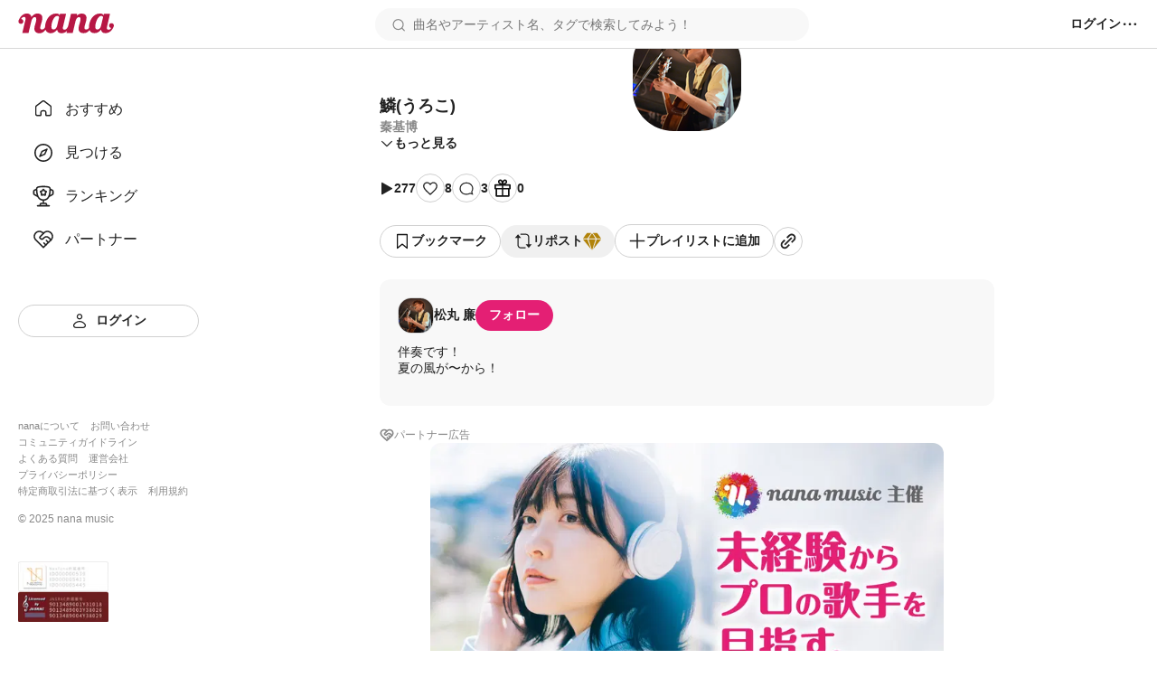

--- FILE ---
content_type: text/css
request_url: https://nana-music.com/_next/static/css/cfe85f55f052f3d7.css
body_size: 28
content:
body{min-width:375px;padding:0;margin:0;font-family:Roboto,Hiragino Sans,sans-serif;font-size:16px}a{text-decoration:none}a:hover{opacity:.6}[hidden]{display:none!important}

--- FILE ---
content_type: text/javascript
request_url: https://nana-music.com/_next/static/chunks/6341-3f78f0c3f5ce221f.js
body_size: 10211
content:
!function(){try{var n="undefined"!=typeof window?window:"undefined"!=typeof global?global:"undefined"!=typeof self?self:{},e=(new n.Error).stack;e&&(n._sentryDebugIds=n._sentryDebugIds||{},n._sentryDebugIds[e]="e4d74966-0094-4900-8c73-2a3dd74c4284",n._sentryDebugIdIdentifier="sentry-dbid-e4d74966-0094-4900-8c73-2a3dd74c4284")}catch(n){}}();"use strict";(self.webpackChunk_N_E=self.webpackChunk_N_E||[]).push([[6341],{99:(n,e,t)=>{function a(n){return/^[a-zA-Z0-9.!#$%&'*+/=?^_`{|}~-]+@[a-zA-Z0-9](?:[a-zA-Z0-9-]{0,61}[a-zA-Z0-9])?(?:\.[a-zA-Z0-9](?:[a-zA-Z0-9-]{0,61}[a-zA-Z0-9])?)*$/.test(n)}function o(n){return n.length>=6&&n.split("").every(n=>0!==n.trim().length&&255>=n.codePointAt(0)&&"'"!==n&&'"'!==n&&"\\"!==n)}t.d(e,{D:()=>a,O:()=>o})},414:(n,e,t)=>{t.d(e,{W:()=>u});var a=t(6427),o=t(8153),i=t(8695),r=t(7808),s=t(377),l=t(5082);function c(){let n=(0,a._)(["\n  font-size: ",";\n  font-weight: ",";\n  color: ",";\n"]);return c=function(){return n},n}let d=(0,i.A)(n=>{let{className:e,errorKey:t}=n,{i18n:a}=(0,l.Y)();return t?(0,o.Y)("div",{className:e,role:"alert",children:a.app.error[t]}):null})(c(),s.GR.smallest,s.NM.light,s.Tj.error);function p(){let n=(0,a._)(["\n  &__errorMessageContainer {\n    margin-top: 8px;\n  }\n"]);return p=function(){return n},n}let u=(0,i.A)(n=>{let{className:e,errorKey:t,...a}=n;return(0,o.FD)("div",{className:e,children:[(0,o.Y)(r.p,{...a,error:!!t}),(0,o.Y)("div",{className:"".concat(e,"__errorMessageContainer"),children:(0,o.Y)(d,{errorKey:t})})]})})(p())},1556:(n,e,t)=>{t.d(e,{z:()=>u});var a=t(6427),o=t(8153),i=t(8695),r=t(8230),s=t.n(r),l=t(9099),c=t(377),d=t(1800);function p(){let n=(0,a._)(["\n  box-sizing: border-box;\n  display: flex;\n  align-items: center;\n  justify-content: center;\n  padding: 0.5em 1em;\n  ","\n  font-weight: ",";\n  text-decoration: none;\n  white-space: nowrap;\n  cursor: pointer;\n  border: 1px solid transparent;\n  border-radius: 80px;\n  ","\n\n  &.circle {\n    width: 32px;\n    height: 32px;\n    padding: 0;\n    border-radius: 50%;\n  }\n\n  &.primary {\n    color: ",";\n    background-color: ",";\n  }\n\n  &.white {\n    color: ",";\n    background-color: ",";\n    border: 1px solid ",";\n  }\n\n  &.black {\n    color: ",";\n    background-color: ",";\n  }\n\n  &.primary[aria-disabled='false']:hover {\n    background-color: ",";\n  }\n\n  &.white[aria-disabled='false']:hover {\n    background-color: ",";\n  }\n\n  &.black[aria-disabled='false']:hover {\n    background-color: ",";\n  }\n\n  &.primary[aria-disabled='false']:active {\n    color: ",";\n    background-color: ",";\n    border: 1px solid ",";\n  }\n\n  &.white[aria-disabled='false']:active {\n    color: ",";\n    background-color: ",";\n    border: 1px solid ",";\n    box-shadow: inset 0 0 1px 1px ",";\n  }\n\n  &.black[aria-disabled='false']:active {\n    background-color: ",";\n    border: 1px solid ",";\n  }\n\n  &[aria-disabled='true'] {\n    color: ",";\n    pointer-events: none;\n    cursor: not-allowed;\n    background-color: ",";\n    border: 1px solid transparent;\n  }\n"]);return p=function(){return n},n}let u=(0,i.A)(n=>{let{className:e,scheme:t,circle:a=!1,disabled:i=!1,external:r=!1,children:c,onClick:p,...u}=n,g=(0,l.useRouter)(),{isInLive:h,handleExit:m,LiveExitModal:_}=(0,d.K)({onExit:async()=>{await g.push(u.href.toString())}});return r?(0,o.Y)("a",{className:"".concat(e," ").concat(t).concat(a?" circle":""),href:u.href.toString(),"aria-disabled":i,tabIndex:i?-1:0,target:"_blank",onClick:p,rel:"noopener noreferrer",children:c}):h?(0,o.FD)(o.FK,{children:[(0,o.Y)("button",{onClick:m,className:"".concat(e," ").concat(t).concat(a?" circle":""," button"),disabled:i,tabIndex:i?-1:0,children:c}),(0,o.Y)(_,{})]}):(0,o.Y)(s(),{className:"".concat(e," ").concat(t).concat(a?" circle":""),href:u.href.toString(),"aria-disabled":i,tabIndex:i?-1:0,children:c})})(p(),n=>"font-size: ".concat(c.GR[n.fontSize],";"),c.NM.bold,n=>"full"===n.width?"width: 100%;":"width: fit-content;",c.Tj.white,c.Tj.primary,c.Tj.stone10,c.Tj.white,c.Tj.neutral06,c.Tj.white,c.Tj.stone10,c.Tj.primaryLight,c.Tj.neutral01,c.Tj.stone07,c.Tj.white,c.Tj.primary,c.Tj.primaryLight,c.Tj.stone10,c.Tj.white,c.Tj.neutral05,c.Tj.neutral05,c.Tj.stone10,c.Tj.neutral05,c.Tj.neutral07,c.Tj.neutral02)},1987:(n,e,t)=>{t.d(e,{m:()=>c});var a=t(6427),o=t(8153),i=t(8695),r=t(5082),s=t(377);function l(){let n=(0,a._)(["\n  position: fixed;\n  inset: 0;\n  z-index: ",";\n  display: flex;\n  align-items: center;\n  justify-content: center;\n  width: 100%;\n  height: 100%;\n  background-color: rgba(21 21 21 / 40%);\n\n  &__loadingAnimation {\n    display: grid;\n    grid-template-columns: repeat(6, 2px);\n    gap: 2px;\n    align-items: center;\n    justify-content: center;\n    width: 40px;\n    height: 40px;\n    background-color: ",";\n    border-radius: 50%;\n  }\n\n  &__loadingAnimationRect {\n    display: block;\n    width: 2px;\n    height: 28px;\n    background-color: ",";\n    transform: scaleY(0.4);\n    transform-origin: bottom;\n    animation: visualizer-animation 0.5s infinite alternate ease-in-out;\n  }\n\n  &__loadingAnimationRect:nth-of-type(1) {\n    animation-delay: 0s;\n  }\n\n  &__loadingAnimationRect:nth-of-type(2) {\n    animation-delay: 0.2s;\n  }\n\n  &__loadingAnimationRect:nth-of-type(3) {\n    animation-delay: 0.4s;\n  }\n\n  &__loadingAnimationRect:nth-of-type(4) {\n    animation-delay: 0.6s;\n  }\n\n  &__loadingAnimationRect:nth-of-type(5) {\n    animation-delay: 0.8s;\n  }\n\n  &__loadingAnimationRect:nth-of-type(6) {\n    animation-delay: 1s;\n  }\n\n  @keyframes visualizer-animation {\n    0% {\n      transform: scaleY(0.4);\n    }\n\n    100% {\n      transform: scaleY(1);\n    }\n  }\n"]);return l=function(){return n},n}let c=(0,i.A)(n=>{let{className:e}=n,{i18n:t}=(0,r.Y)();return(0,o.Y)("div",{className:e,children:(0,o.FD)("div",{className:"".concat(e,"__loadingAnimation"),"aria-label":t.app.action.loading,children:[(0,o.Y)("span",{className:"".concat(e,"__loadingAnimationRect")}),(0,o.Y)("span",{className:"".concat(e,"__loadingAnimationRect")}),(0,o.Y)("span",{className:"".concat(e,"__loadingAnimationRect")}),(0,o.Y)("span",{className:"".concat(e,"__loadingAnimationRect")}),(0,o.Y)("span",{className:"".concat(e,"__loadingAnimationRect")}),(0,o.Y)("span",{className:"".concat(e,"__loadingAnimationRect")})]})})})(l(),s.fw.modal,s.Tj.white,s.Tj.primary)},5213:(n,e,t)=>{t.d(e,{a:()=>a});function a(n){return n.length>0}},5338:(n,e,t)=>{t.d(e,{Y:()=>K});var a=t(6427),o=t(8153),i=t(377),r=t(8695),s=t(4e3),l=t(9099),c=t(4232),d=t(1987),p=t(1815),u=t(5082),g=t(7972);let h=()=>{let{i18n:n}=(0,u.Y)(),e=(0,c.useCallback)(()=>{var n,e;let t=document.getElementById("gtag-js"),a=document.getElementById("gtag-init");t&&(null==(n=t.parentNode)||n.removeChild(t)),a&&(null==(e=a.parentNode)||e.removeChild(a))},[]);return(0,o.Y)(p.Ay,{location:"bottom",buttonText:n.app.action.accept,declineButtonText:n.app.action.decline,cookieName:g.i_,enableDeclineButton:!0,style:{display:"flex",alignItems:"center",backgroundColor:i.Tj.white,boxShadow:"0 -5px 15px rgba(0 0 0 / 10%)"},contentStyle:{fontSize:i.GR.smaller,fontWeight:i.NM.light,color:i.Tj.stone04,whiteSpace:"pre-line"},buttonStyle:{borderRadius:"80px",padding:"8px 16px",fontSize:i.GR.normal,fontWeight:i.NM.bold,color:i.Tj.white,backgroundColor:i.Tj.primary},declineButtonStyle:{borderRadius:"80px",padding:"8px 16px",border:"1px solid ".concat(i.Tj.neutral05),fontSize:i.GR.normal,fontWeight:i.NM.bold,color:i.Tj.stone10,backgroundColor:i.Tj.white},onDecline:e,children:(0,o.Y)("div",{dangerouslySetInnerHTML:{__html:n.app.action.cookieConsent}})})};var m=t(1777),_=t(9063),f=t(7768),b=t(4359),w=t(5389),x=t(9772),y=t(1800);function k(){let n=(0,a._)(["\n  position: relative;\n  z-index: ",";\n  width: 100%;\n\n  &__input {\n    box-sizing: border-box;\n    width: 100%;\n    max-height: 40px;\n    padding: 8px 16px 8px 40px;\n    font-family: ",";\n    font-size: ",";\n    font-weight: ",";\n    color: ",";\n    background-color: ",";\n    background-image: url('/assets/icons/search.svg');\n    background-repeat: no-repeat;\n    background-position: center left 16px;\n    border: 2px solid transparent;\n    border-radius: 50px;\n  }\n\n  &__input:hover {\n    border: 2px solid ",";\n  }\n\n  &__input:focus {\n    color: ",";\n  }\n\n  &__input:disabled {\n    cursor: not-allowed;\n    opacity: 0.6;\n  }\n\n  &__suggests {\n    position: absolute;\n    top: 60px;\n    z-index: ",";\n    box-sizing: border-box;\n    display: flex;\n    flex-direction: column;\n    gap: 4px;\n    width: 100%;\n    max-height: 360px; /* 5 件分の height */\n    padding: 20px;\n    margin: 0;\n    overflow-y: auto;\n    list-style: none;\n    background-color: ",";\n    border-radius: 12px;\n    box-shadow: 0 5px 20px rgba(0 0 0 / 20%);\n  }\n\n  &__suggestButton {\n    display: flex;\n    flex-direction: column;\n    gap: 4px;\n    width: 100%;\n    padding: 8px 0;\n    cursor: pointer;\n    background: none;\n    border: none;\n    transition: background-color ease 0.2s;\n  }\n\n  &__suggestButton:hover {\n    background-color: ",";\n  }\n\n  &__suggestText {\n    padding-left: 8px;\n    font-size: ",";\n    font-weight: ",";\n    color: ",";\n  }\n\n  &__suggestType {\n    padding-left: 8px;\n    font-size: ",";\n    font-weight: ",";\n    color: ",";\n  }\n\n  &__searchHistory {\n    display: flex;\n    flex-direction: row;\n    gap: 8px;\n    height: 40px;\n  }\n\n  &__searchHistory:hover {\n    background-color: ",";\n  }\n\n  &__searchHistoryText {\n    display: flex;\n    flex: 1;\n    width: 100%;\n    padding: 8px 0;\n    font-size: ",";\n    font-weight: ",";\n    line-height: 24px;\n    cursor: pointer;\n    background: none;\n    border: none;\n    transition: background-color ease 0.2s;\n  }\n\n  &__searchHistoryHeading {\n    display: flex;\n    justify-content: space-between;\n    padding: 8px 0;\n    font-size: ",";\n    font-weight: ",";\n    color: ",";\n  }\n\n  &__searchHistoryAllClearButton {\n    display: flex;\n    gap: 8px;\n    font-size: ",";\n    font-weight: ",";\n    color: ",";\n  }\n"]);return k=function(){return n},n}let v=(0,r.A)(n=>{let{className:e,url:t,onFocus:a}=n,[i,r]=(0,c.useState)([]),[d,p]=(0,c.useState)(""),[h,m]=(0,c.useState)(!1),[k,v]=(0,c.useState)(!1),Y=(0,l.useRouter)(),N=(0,s.usePathname)(),{i18n:T}=(0,u.Y)(),j=(0,f.jE)(),{data:S,isError:C,isLoading:F,refetch:D}=(0,b.I)({queryKey:[g.C0],queryFn:async()=>{var n;let e=window.sessionStorage.getItem(g.Z2);return null===e?[]:null!=(n=JSON.parse(e)[g.GH])?n:[]}}),z=(0,c.useCallback)(async n=>{let e=window.sessionStorage.getItem(g.Z2);if(null===e){let e=JSON.stringify({[g.GH]:[n]});window.sessionStorage.setItem(g.Z2,e);return}if(S&&S.includes(n))return;let t=JSON.stringify({...e?JSON.parse(e):{},[g.GH]:[n,...null!=S?S:[]]});window.sessionStorage.setItem(g.Z2,t),await j.invalidateQueries({queryKey:[g.C0]})},[S,j]),I=(0,c.useCallback)(async(n,e)=>{var t;n.stopPropagation(),n.preventDefault();let a=window.sessionStorage.getItem(g.Z2);if(null===a)return;let o=JSON.stringify({...a?JSON.parse(a):{},[g.GH]:null!=(t=null==S?void 0:S.filter(n=>n!==e))?t:[]});window.sessionStorage.setItem(g.Z2,o),await j.invalidateQueries({queryKey:[g.C0]})},[S,j]),R=(0,c.useCallback)(async()=>{let n=window.sessionStorage.getItem(g.Z2);if(null===n)return;let e=JSON.stringify({...n?JSON.parse(n):{},[g.GH]:[]});window.sessionStorage.setItem(g.Z2,e),await j.invalidateQueries({queryKey:[g.C0]})},[j]),A=(0,c.useCallback)(async()=>{await z(d),r([]),await Y.push("/posts?q=".concat(encodeURIComponent(d)))},[d,z,Y]),{isInLive:L,handleExit:E,LiveExitModal:M}=(0,y.K)({onExit:A}),P=(0,c.useCallback)(async n=>{if(!d)return void n.preventDefault();if(L){n.preventDefault(),E();return}"/posts"===N||(n.preventDefault(),await A())},[d,L,N,E,A]),G=(0,c.useCallback)(()=>{v(!0),D(),a()},[a,D]),K=(0,c.useCallback)(async n=>{let e=n.currentTarget.value;if(v(0===e.length),p(e),h)return;m(!0);let a="/v2/posts/suggest";if("#"===e[0]){let n=await w.uE.get("".concat(t).concat(a),{count:10,text:e,type:"hashtag"});n.ok&&r(await n.json())}else{let n={count:10,text:e},o=await Promise.all([w.uE.get("".concat(t,"/").concat(a),{...n,type:"artist"}),w.uE.get("".concat(t,"/").concat(a),{...n,type:"title"})]);o.every(n=>n.ok)&&r([...await o[0].json(),...await o[1].json()])}m(!1)},[t,h]),B=(0,c.useCallback)(n=>{if(p(n),r([]),L)return void E();z(n),Y.push("/posts?q=".concat(encodeURIComponent(n)))},[z,Y,L,E]),O=(0,c.useCallback)(n=>{n.target&&"id"in n.target&&"search"===n.target.id||v(!1)},[]),Z=(0,c.useCallback)((n,e)=>{if(n.stopPropagation(),n.preventDefault(),p(e),v(!1),L)return void E();z(e),Y.push("/posts?q=".concat(encodeURIComponent(e)))},[z,Y,L,E]),H=(0,c.useCallback)(()=>{window.setTimeout(()=>{r([])},500)},[]);return(0,c.useEffect)(()=>(document.addEventListener("click",O),()=>{document.removeEventListener("click",O)}),[O]),(0,o.FD)(o.FK,{children:[(0,o.FD)("form",{action:"/posts",className:e,onSubmit:P,children:[(0,o.Y)("input",{className:"".concat(e,"__input"),type:"search",id:"search",name:"q",value:d,placeholder:T.app.header.search,onChange:K,onFocus:G}),k&&!C&&!F&&S&&S.length>0&&(0,o.FD)("div",{className:"".concat(e,"__suggests"),children:[(0,o.FD)("div",{className:"".concat(e,"__searchHistoryHeading"),children:[(0,o.Y)("span",{children:T.app.header.history.heading}),S&&S.length>0&&(0,o.FD)(x.$,{className:"".concat(e,"__searchHistoryAllClearButton"),scheme:"white",fontSize:"smallest",onClick:R,children:[T.app.header.history.allClear,(0,o.Y)(_._,{src:"/assets/icons/close.svg",alt:T.app.action.hide,width:12,height:12})]})]}),null==S?void 0:S.map(n=>(0,o.FD)("li",{className:"".concat(e,"__searchHistory"),children:[(0,o.Y)("button",{className:"".concat(e,"__searchHistoryText"),type:"button",onClick:e=>Z(e,n),children:n}),(0,o.Y)(x.$,{onClick:e=>I(e,n),scheme:"none",fontSize:"smallest",children:(0,o.Y)(_._,{src:"/assets/icons/close.svg",alt:T.app.action.hide,width:16,height:16})})]},n))]}),i.length>0&&(0,o.Y)("ul",{className:"".concat(e,"__suggests"),onMouseLeave:H,children:i.map(n=>{let{type:t,name:a}=n;return(0,o.Y)("li",{className:"".concat(e,"__suggest"),children:(0,o.FD)("button",{className:"".concat(e,"__suggestButton"),type:"button",onClick:()=>B(a),children:[(0,o.Y)("span",{className:"".concat(e,"__suggestText"),children:a}),"#"!==a[0]&&(0,o.Y)("span",{className:"".concat(e,"__suggestType"),children:"artist"===t?T.app.header.searchType.artist:T.app.header.searchType.title})]})},"".concat(t,"-").concat(a))})})]}),(0,o.Y)(M,{})]})})(k(),i.fw.search,i.aI.standard,i.GR.smaller,i.NM.light,i.Tj.stone10,i.Tj.neutral01,i.Tj.neutral05,i.Tj.stone10,i.fw.search+1,i.Tj.white,i.Tj.neutral02,i.GR.normal,i.NM.bold,i.Tj.stone10,i.GR.normal,i.NM.light,i.Tj.stone04,i.Tj.neutral02,i.GR.normal,i.NM.bold,i.GR.larger1,i.NM.bold,i.Tj.stone10,i.GR.smallest,i.NM.bold,i.Tj.stone10);var Y=t(461),N=t(436),T=t(9655);function j(){let n=(0,a._)(["\n  position: fixed;\n  z-index: ",";\n  box-sizing: border-box;\n  display: flex;\n  flex-wrap: ",";\n  align-items: center;\n  justify-content: space-between;\n  width: 100%;\n  min-width: ","px;\n  padding: 8px 20px;\n  background-color: ",";\n  border-bottom: 1px solid ",";\n\n  &__leftParts {\n    display: flex;\n    gap: 20px;\n    align-items: center;\n  }\n\n  &__buttonSidebarHook {\n    display: ",";\n    align-items: center;\n  }\n\n  &__logo {\n    min-width: 106px;\n    padding: 0;\n    margin: 0;\n  }\n\n  &__searchbox {\n    width: 100%;\n  }\n\n  &__searchbox.desktop {\n    min-width: 370px;\n    max-width: 480px;\n  }\n\n  &__buttonSidebarHook,\n  &__button,\n  &__buttonLanguage {\n    padding: 0;\n    white-space: nowrap;\n    cursor: pointer;\n    background: none;\n    border: none;\n  }\n\n  &__button {\n    display: flex;\n    align-items: center;\n  }\n\n  &__button:disabled {\n    cursor: not-allowed;\n    opacity: 0.5;\n  }\n\n  &__buttonLanguage {\n    display: grid;\n    grid-template-columns: 20px 1fr;\n    grid-gap: 12px;\n  }\n\n  &__linkToSignin {\n    font-size: ",";\n    font-weight: ",";\n    color: ",";\n    white-space: nowrap;\n  }\n\n  &__linkToNotifications {\n    display: flex;\n    align-items: center;\n  }\n\n  &__button:hover:not(:disabled),\n  &__buttonLanguage:hover,\n  &__linkToSignin:hover {\n    opacity: 0.6;\n  }\n\n  &__menu {\n    position: relative;\n    z-index: ",";\n    display: flex;\n    gap: 16px;\n    align-items: center;\n  }\n\n  &__menus,\n  &__languageSetting {\n    position: absolute;\n    top: 48px;\n    right: -20px;\n    z-index: ",";\n    box-sizing: border-box;\n    width: 200px;\n    padding: 16px;\n    margin: 0;\n    background-color: ",";\n    border-radius: 8px;\n    box-shadow: 0 5px 20px rgba(0 0 0 / 20%);\n  }\n\n  &__menus {\n    display: grid;\n    grid-template-rows: repeat(auto-fill, 1fr);\n    grid-template-columns: 1fr;\n    grid-gap: 12px;\n    list-style: none;\n  }\n\n  &__languageSetting {\n    display: grid;\n    grid-template-rows: 1fr auto;\n    grid-template-columns: 1fr;\n    grid-gap: 12px;\n  }\n\n  &__menuInner {\n    display: grid;\n    grid-template-columns: 20px 1fr;\n    grid-column-gap: 12px;\n    padding: 6px 0;\n    font-family: ",";\n    font-size: ",";\n    font-weight: ",";\n    color: ",";\n  }\n\n  &__languageSettingLabel {\n    display: grid;\n    grid-template-columns: 20px 1fr;\n    grid-gap: 12px;\n    font-size: ",";\n    font-weight: ",";\n    color: ",";\n    cursor: pointer;\n    background: none;\n    border: none;\n  }\n\n  &__languageSettingLabelText {\n    display: inline-flex;\n    align-items: center;\n    height: 20px;\n  }\n\n  &__languages {\n    display: grid;\n    grid-template-rows: 1fr 1fr;\n    grid-template-columns: 1fr;\n    padding: 0;\n    margin: 0;\n    list-style: none;\n  }\n\n  &__language {\n    padding: 12px 0;\n    font-size: ",";\n    font-weight: ",";\n    color: ",";\n  }\n\n  &__languageInner {\n    display: grid;\n    grid-template-columns: repeat(auto-fill, minmax(32px, 1fr));\n  }\n"]);return j=function(){return n},n}let S=(0,r.A)(n=>{let{className:e,isDesktopLayout:t,user:a,token:i,url:r,onClickSidebar:s,onClickCloseSidebar:d}=n,[p,h]=(0,c.useState)(!1),[f,b]=(0,c.useState)(!1),x=(0,m.wA)(),k=(0,l.useRouter)(),{i18n:j,locale:S,setLocaleToStorage:C}=(0,u.Y)(),F=(0,c.useCallback)(n=>{n.stopPropagation(),d(),f||(p?h(!1):h(!0))},[p,f,d]),D=(0,c.useCallback)(()=>{d()},[d]),z=(0,c.useCallback)(()=>{h(!1),b(!1)},[]),I=(0,c.useCallback)(n=>{n.stopPropagation(),h(!1),b(!0)},[]),R=(0,c.useCallback)(n=>{n.stopPropagation(),C("ja"),h(!0),b(!1)},[C]),A=(0,c.useCallback)(n=>{n.stopPropagation(),C("en"),h(!0),b(!1)},[C]),L=(0,c.useCallback)(n=>{n.stopPropagation(),h(!0),b(!1)},[]),{isInLive:E,handleExitSync:M}=(0,y.K)({onExitSync:()=>{}}),P=(0,c.useCallback)(async n=>{if((n.stopPropagation(),a&&i)&&(await w.uE.post("".concat(r).concat("/v2/logout"),"",{headers:{Authorization:"token ".concat(i)}})).ok){x((0,T.gV)({user:void 0}));let n=JSON.parse(window.localStorage.getItem(g.Z2));window.localStorage.setItem(g.Z2,JSON.stringify({...n,token:void 0})),k.reload()}},[x,r,k,a,i]);return(0,c.useEffect)(()=>(document.addEventListener("click",z),()=>{document.removeEventListener("click",z)}),[z]),(0,o.FD)("header",{className:e,children:[(0,o.FD)("div",{className:"".concat(e,"__leftParts"),children:[(0,o.Y)("button",{className:"".concat(e,"__buttonSidebarHook"),type:"button",onClick:s,children:(0,o.Y)(_._,{src:"/assets/icons/lines.svg",alt:j.app.header.menu,width:20,height:20})}),(0,o.Y)("h1",{className:"".concat(e,"__logo"),children:(0,o.Y)(N.N,{href:"/",children:(0,o.Y)(_._,{src:"/assets/icons/logo.svg",alt:j.app.header.heading,width:106,height:22})})})]}),t&&(0,o.Y)("div",{className:"".concat(e,"__searchbox desktop"),children:(0,o.Y)(v,{url:r,onFocus:D})}),(0,o.FD)("div",{className:"".concat(e,"__menu"),children:[a?(0,o.Y)(N.N,{href:"/notifications",children:(0,o.Y)("span",{className:"".concat(e,"__linkToNotifications"),children:(0,o.Y)(_._,{src:"/assets/icons/notification.svg",alt:j.app.header.notification,width:24,height:24,forceSize:!0})})}):(0,o.Y)(N.N,{href:"/login",children:(0,o.Y)("span",{className:"".concat(e,"__linkToSignin"),children:j.app.account.signin})}),(0,o.Y)("button",{className:"".concat(e,"__button"),type:"button",onClick:F,children:a?(0,o.Y)(Y.n,{src:a.pic_url,alt:a.screen_name,width:32,height:32,borderRadius:"12px"}):(0,o.Y)(_._,{src:"/assets/icons/menu.svg",alt:j.app.header.menu,width:20,height:20})}),p&&(0,o.FD)("ul",{className:"".concat(e,"__menus"),children:[a&&(0,o.Y)("li",{className:"".concat(e,"__menuItem"),children:(0,o.Y)(N.N,{href:"/users/".concat(a.user_id),children:(0,o.FD)("span",{className:"".concat(e,"__menuInner"),children:[(0,o.Y)(_._,{src:"/assets/icons/profile.svg",alt:"",width:20,height:20,forceSize:!0}),(0,o.Y)("span",{children:j.app.header.menus.profile})]})})}),a&&(0,o.Y)("li",{className:"".concat(e,"__menuItem"),children:(0,o.Y)(N.N,{href:"/bookmarks",children:(0,o.FD)("span",{className:"".concat(e,"__menuInner"),children:[(0,o.Y)(_._,{src:"/assets/icons/bookmark.svg",alt:"",width:20,height:20,forceSize:!0}),(0,o.Y)("span",{children:j.app.header.menus.bookmark})]})})}),(0,o.Y)("li",{className:"".concat(e,"__menuItem"),children:(0,o.Y)("button",{className:"".concat(e,"__button"),type:"button",onClick:I,children:(0,o.FD)("span",{className:"".concat(e,"__menuInner"),children:[(0,o.Y)(_._,{src:"/assets/icons/language.svg",alt:"",width:20,height:20,forceSize:!0}),(0,o.FD)("span",{children:[(0,o.FD)("span",{children:[j.app.header.menus.language.code," : "]}),(0,o.Y)("span",{children:j.app.header.menus.language.name})]})]})})}),a&&(0,o.Y)("li",{className:"".concat(e,"__menuItem"),children:(0,o.Y)("button",{className:"".concat(e,"__button"),type:"button",disabled:E,onClick:E?M:P,children:(0,o.FD)("span",{className:"".concat(e,"__menuInner"),children:[(0,o.Y)(_._,{src:"/assets/icons/signout.svg",alt:"",width:20,height:20,forceSize:!0}),(0,o.Y)("span",{children:j.app.account.signout})]})})})]}),f&&(0,o.FD)("div",{className:"".concat(e,"__languageSetting"),children:[(0,o.FD)("button",{className:"".concat(e,"__languageSettingLabel"),onClick:L,children:[(0,o.Y)(_._,{src:"/assets/icons/arrow-left.svg",alt:"",width:20,height:20}),(0,o.Y)("span",{className:"".concat(e,"__languageSettingLabelText"),children:j.app.header.menus.language.label})]}),(0,o.FD)("ul",{className:"".concat(e,"__languages"),children:[(0,o.Y)("li",{className:"".concat(e,"__language"),children:(0,o.FD)("button",{className:"".concat(e,"__buttonLanguage"),type:"button",onClick:R,children:["ja"===S?(0,o.Y)(_._,{src:"/assets/icons/selected.svg",alt:j.app.header.menus.selected,width:20,height:20}):(0,o.Y)("span",{}),(0,o.Y)("span",{children:"日本語"})]})}),(0,o.Y)("li",{className:"".concat(e,"__language"),children:(0,o.FD)("button",{className:"".concat(e,"__buttonLanguage"),type:"button",onClick:A,children:["en"===S?(0,o.Y)(_._,{src:"/assets/icons/selected.svg",alt:j.app.header.menus.selected,width:20,height:20}):(0,o.Y)("span",{}),(0,o.Y)("span",{children:"English"})]})})]})]})]}),!t&&(0,o.Y)("div",{className:"".concat(e,"__searchbox"),children:(0,o.Y)(v,{url:r,onFocus:d})})]})})(j(),i.fw.menu,n=>n.isDesktopLayout?"nowrap":"wrap",i.YF.minWidth,i.Tj.white,i.Tj.neutral05,n=>n.isDesktopLayout?"none":"flex",i.GR.smaller,i.NM.bold,i.Tj.stone10,i.fw.menu,i.fw.menu+1,i.Tj.white,i.aI.standard,i.GR.smaller,i.NM.normal,i.Tj.stone10,i.GR.smaller,i.NM.boldest,i.Tj.stone10,i.GR.smaller,i.NM.normal,i.Tj.stone10);var C=t(1556),F=t(4005);function D(){let n=(0,a._)(["\n  position: fixed;\n  top: ","px;\n  z-index: ",";\n  box-sizing: border-box;\n  display: grid;\n  grid-template-rows: 1fr auto;\n  width: ","px;\n  height: calc(100% - ","px);\n  padding: 32px 20px;\n  background-color: ",";\n\n  &.outside {\n    top: ","px;\n    left: -","px;\n    z-index: ",";\n    height: calc(100% - ","px);\n    transition: left ease 0.2s;\n  }\n\n  &.outside.opened {\n    left: 0;\n  }\n\n  &__links {\n    display: grid;\n    grid-template-rows: repeat(5, 48px);\n    padding: 0;\n    margin: 0;\n    list-style: none;\n  }\n\n  &__link {\n    box-sizing: border-box;\n    padding: 12px 16px;\n  }\n\n  &__link.active {\n    background-color: ",";\n    border-radius: 8px;\n  }\n\n  &__button {\n    grid-area: 6 / 1 / 7 / 2;\n  }\n\n  &__linkText {\n    font-size: ",";\n    font-weight: ",";\n    color: ",";\n  }\n\n  &__linkInner {\n    display: grid;\n    grid-template-columns: 24px 1fr;\n    gap: 12px;\n    align-items: center;\n  }\n\n  &__linkButtonInner {\n    display: grid;\n    grid-template-columns: 20px 1fr;\n    gap: 8px;\n    align-items: center;\n  }\n\n  &__miscLinks {\n    padding: 0;\n    margin: 0 0 16px;\n    list-style: none;\n  }\n\n  &__miscLink:nth-of-type {\n    display: block;\n    margin: 8px 0;\n  }\n\n  &__miscLink:nth-of-type(1),\n  &__miscLink:nth-of-type(2),\n  &__miscLink:nth-of-type(4),\n  &__miscLink:nth-of-type(5),\n  &__miscLink:nth-of-type(7),\n  &__miscLink:nth-of-type(8) {\n    display: inline-block;\n  }\n\n  &__miscLink:nth-of-type(1),\n  &__miscLink:nth-of-type(4),\n  &__miscLink:nth-of-type(7) {\n    margin-right: 12px;\n  }\n\n  &__miscLinkText {\n    font-size: 11px;\n    font-weight: ",";\n    color: ",";\n  }\n\n  &__linkToPrevVersion {\n    display: inline-flex;\n    gap: 4px;\n    align-items: center;\n    padding: 4px 8px;\n    margin-bottom: 16px;\n    font-size: 11px;\n    font-weight: ",";\n    color: ",";\n    background-color: ",";\n    border-radius: 4px;\n  }\n\n  &__copyright {\n    display: block;\n    margin-bottom: 40px;\n    font-size: 12px;\n    font-weight: ",";\n    color: ",";\n  }\n\n  &__overlayButton {\n    position: fixed;\n    top: ","px;\n    z-index: ",";\n    display: block;\n    width: 100%;\n    height: 100%;\n    padding: 0;\n    cursor: pointer;\n    background: none;\n    background-color: rgba(11 11 11 / 20%);\n    border: none;\n  }\n"]);return D=function(){return n},n}let z=(0,r.A)(n=>{let{className:e,isDesktopLayout:t,opened:a,user:i,activePage:r,onClickClose:s}=n,{i18n:l}=(0,u.Y)(),d=(0,c.useMemo)(()=>new Date().getFullYear(),[]);return(0,o.FD)(o.FK,{children:[(0,o.FD)("nav",{className:"".concat(e).concat(t?"":" outside").concat(a?" opened":""),children:[(0,o.FD)("ul",{className:"".concat(e,"__links"),children:[(0,o.Y)("li",{className:"".concat(e,"__link").concat("/"===r?" active":""),children:(0,o.Y)(N.N,{href:"/",children:(0,o.FD)("span",{className:"".concat(e,"__linkInner"),children:["/"===r?(0,o.Y)(_._,{src:"/assets/icons/nav-home-black.svg",alt:"",width:24,height:24}):(0,o.Y)(_._,{src:"/assets/icons/nav-home-white.svg",alt:"",width:24,height:24}),(0,o.Y)("span",{className:"".concat(e,"__linkText"),children:i?l.app.sidebar.home:l.app.sidebar.recommend})]})})}),(0,o.Y)("li",{className:"".concat(e,"__link").concat("/v5/discovery"===r?" active":""),children:(0,o.Y)(N.N,{href:"/v5/discovery",children:(0,o.FD)("span",{className:"".concat(e,"__linkInner"),children:["/v5/discovery"===r?(0,o.Y)(_._,{src:"/assets/icons/nav-discovery-black.svg",alt:"",width:24,height:24}):(0,o.Y)(_._,{src:"/assets/icons/nav-discovery-white.svg",alt:"",width:24,height:24}),(0,o.Y)("span",{className:"".concat(e,"__linkText"),children:l.app.sidebar.discovery})]})})}),(0,o.Y)("li",{className:"".concat(e,"__link").concat("/ranking"===r?" active":""),children:(0,o.Y)(N.N,{href:"/ranking",children:(0,o.FD)("span",{className:"".concat(e,"__linkInner"),children:["/ranking"===r?(0,o.Y)(_._,{src:"/assets/icons/nav-ranking-black.svg",alt:"",width:24,height:24}):(0,o.Y)(_._,{src:"/assets/icons/nav-ranking-white.svg",alt:"",width:24,height:24}),(0,o.Y)("span",{className:"".concat(e,"__linkText"),children:l.app.sidebar.ranking})]})})}),(0,o.Y)("li",{className:"".concat(e,"__link").concat("/partners"===r?" active":""),children:(0,o.Y)(N.N,{href:"/partners",children:(0,o.FD)("span",{className:"".concat(e,"__linkInner"),children:["/partners"===r?(0,o.Y)(_._,{src:"/assets/icons/nav-partners-black.svg",alt:"",width:24,height:24}):(0,o.Y)(_._,{src:"/assets/icons/nav-partners-white.svg",alt:"",width:24,height:24}),(0,o.Y)("span",{className:"".concat(e,"__linkText"),children:l.app.sidebar.partners})]})})}),(0,o.Y)("li",{className:"".concat(e,"__button"),children:i?(0,o.Y)(C.z,{href:"/uploader",scheme:"black",width:"full",fontSize:"smaller",children:(0,o.FD)("span",{className:"".concat(e,"__linkButtonInner"),children:[(0,o.Y)(_._,{src:"/assets/icons/nav-uploader.svg",alt:"",width:20,height:20}),(0,o.Y)("span",{children:l.app.sidebar.uploader})]})}):(0,o.Y)(C.z,{href:"/login",scheme:"white",width:"full",fontSize:"smaller",children:(0,o.FD)("span",{className:"".concat(e,"__linkButtonInner"),children:[(0,o.Y)(_._,{src:"/assets/icons/nav-signin.svg",alt:"",width:20,height:20}),(0,o.Y)("span",{children:l.app.account.signin})]})})})]}),(0,o.FD)("footer",{children:[(0,o.Y)("ul",{className:"".concat(e,"__miscLinks"),children:l.app.sidebar.miscs.map(n=>{let[t,a]=n;return(0,o.Y)("li",{className:"".concat(e,"__miscLink"),children:(0,o.Y)("a",{className:"".concat(e,"__miscLinkText"),href:a,target:"_blank",rel:"noopener noreferrer",children:t})},t)})}),(0,o.FD)("small",{className:"".concat(e,"__copyright"),children:["\xa9 ",d," nana music"]}),(0,o.FD)(F.rt,{gap:8,children:[(0,o.Y)(_._,{src:"/assets/images/nextone_baner.png",alt:"nextone",width:100,height:33}),(0,o.Y)(_._,{src:"/assets/images/jasrac_baner.png",alt:"jasrac",width:100,height:33})]})]})]}),!t&&a&&(0,o.Y)("button",{className:"".concat(e,"__overlayButton"),type:"button",onClick:s,"aria-label":l.app.sidebar.close})]})})(D(),i.YF.header.height.desktop,i.fw.sidebar,i.YF.sidebar.width,i.YF.header.height.desktop,i.Tj.white,i.YF.header.height.mobile,i.YF.sidebar.width,i.fw.sidebar+1,i.YF.header.height.mobile,i.Tj.neutral02,i.GR.normal,i.NM.normal,i.Tj.stone10,i.NM.light,i.Tj.stone04,i.NM.light,i.Tj.stone04,i.Tj.neutral01,i.NM.light,i.Tj.stone04,i.YF.header.height.mobile,i.fw.sidebar);function I(){let n=(0,a._)(["\n  position: relative;\n  z-index: ",";\n  height: 70px;\n\n  &__inner {\n    position: fixed;\n    top: 0;\n    left: 0;\n    z-index: ",";\n    box-sizing: border-box;\n    display: flex;\n    gap: 12px;\n    align-items: center;\n    width: 100%;\n    padding: 8px 16px;\n    background-color: ",";\n    border-bottom: 1px solid ",";\n  }\n\n  &__closeButton {\n    padding: 0;\n    cursor: pointer;\n    background: none;\n    border: none;\n  }\n\n  &__body {\n    display: flex;\n    flex-direction: column;\n    gap: 4px;\n    width: 100%;\n  }\n\n  &__text {\n    font-size: ",";\n    font-weight: ",";\n    color: ",";\n  }\n\n  &__linkButton {\n    display: flex;\n    align-items: center;\n    justify-content: center;\n    padding: 4px 0;\n    font-size: ",";\n    font-weight: ",";\n    color: ",";\n    text-decoration: none;\n    background-color: ",";\n    border-radius: 4px;\n  }\n"]);return I=function(){return n},n}let R="smartBannerHidden",A=(0,r.A)(n=>{let{className:e,onelink:t}=n,[a,i]=(0,c.useState)(!0),{i18n:r}=(0,u.Y)(),s=(0,c.useCallback)(()=>{let n=window.sessionStorage.getItem(g.Z2),e=JSON.stringify({...n?JSON.parse(n):{},[R]:!0});window.sessionStorage.setItem(g.Z2,e),i(!0)},[]);return((0,c.useEffect)(()=>{let n=navigator.userAgent.toLowerCase();if(n.includes("ios")||n.includes("iphone")||n.includes("android")){let n=window.sessionStorage.getItem(g.Z2);if(null===n)return void i(!1);i(!!JSON.parse(n)[R])}},[]),a)?null:(0,o.Y)("div",{className:e,children:(0,o.FD)("div",{className:"".concat(e,"__inner"),children:[(0,o.Y)("button",{className:"".concat(e,"__closeButton"),type:"button",onClick:s,children:(0,o.Y)(_._,{src:"/assets/icons/close.svg",alt:r.app.action.close,width:20,height:220})}),(0,o.Y)(_._,{src:"/assets/images/favicon.png",alt:"",width:56,height:56}),(0,o.FD)("div",{className:"".concat(e,"__body"),children:[(0,o.Y)("span",{className:"".concat(e,"__text"),children:r.app.text.smartbanner}),(0,o.Y)("a",{className:"".concat(e,"__linkButton"),href:t,children:r.app.action.install})]})]})})})(I(),i.fw.content+1,i.fw.modal,i.Tj.white,i.Tj.neutral04,i.GR.smaller,i.NM.boldest,i.Tj.stone09,i.GR.smallest,i.NM.boldest,i.Tj.white,i.Tj.primary);var L=t(2675),E=t(6567),M=t(629);let P=n=>{let{url:e}=n,t=(0,l.useRouter)(),{isOpenPromptLoginDialog:a,closePromptLoginDialog:i}=(0,M.q8)();return(0,o.Y)(L.a,{isOpen:a,onRequestClose:i,style:{...L.l,content:{...L.l.content,borderRadius:"12px",padding:"20px"}},children:(0,o.Y)(E.Q,{url:e,onClose:()=>{i(),t.reload()}})})};function G(){let n=(0,a._)(["\n  padding: ","px 0 0 ","px;\n\n  &.mobile {\n    padding: ","px 0 0 0;\n  }\n\n  &__main {\n    box-sizing: border-box;\n\n    /* HACK: /discovery は最大幅は広く, 余白が少なくなるので, 左右にも margin を確保 */\n    max-width: ",";\n    margin: ",";\n  }\n\n  &.mobile > main {\n    min-width: ","px;\n    padding: ",";\n    margin: ",";\n  }\n\n  @keyframes slide-up-fade-out {\n    0% {\n      opacity: 1;\n      transform: translateY(0);\n    }\n\n    60% {\n      opacity: 1;\n    }\n\n    100% {\n      opacity: 1;\n      transform: translateY(-100%);\n    }\n  }\n\n  @keyframes slide-down-fade-in {\n    0% {\n      opacity: 0;\n      transform: translateY(-100%);\n    }\n\n    40% {\n      opacity: 1;\n    }\n\n    100% {\n      opacity: 1;\n      transform: translateY(0);\n    }\n  }\n\n  &__header.mobile {\n    animation: slide-down-fade-in 0.3s ease-in-out forwards;\n  }\n\n  &__header.mobile.hide {\n    animation: slide-up-fade-out 0.3s ease-in-out forwards;\n  }\n"]);return G=function(){return n},n}let K=(0,r.A)(n=>{let{className:e,user:t,token:a,activePage:r,url:p,children:u}=n,{isDesktopLayout:g,setIsDesktopLayout:m}=(0,M.q8)(),[_,f]=(0,c.useState)(!1),{hideHeader:b,onScroll:w}=(()=>{let n=(0,c.useRef)(0),e=(0,c.useRef)(0),[t,a]=(0,c.useState)(!1);return{hideHeader:t,onScroll:(0,c.useCallback)(()=>{let t=window.scrollY;if(t>n.current&&n.current>0)e.current=0,t>100&&a(!0);else{let o=n.current-t,i=e.current+o;e.current=i,(i>150||t<100)&&a(!1)}n.current=t},[n,e])}})(),[x,y]=(0,c.useState)(!1),k=(0,l.useRouter)(),v=(0,s.usePathname)(),Y=(0,c.useMemo)(()=>{switch(v.slice(0,v.lastIndexOf("/"))||v){case"/posts":return"https://nana-web.onelink.me/TKVd/2uqbyjiu";case"/sounds":return"https://nana-web.onelink.me/TKVd/wwhuuo8i";case"/users":return"https://nana-web.onelink.me/TKVd/r2bdunoq";default:return"https://nana-web.onelink.me/TKVd/w2fkoll3"}},[v]),N=(0,c.useCallback)(()=>{_?f(!1):f(!0)},[_]),T=(0,c.useCallback)(()=>{f(!1)},[]),j=(0,c.useCallback)(()=>{window.matchMedia("(max-width: ".concat(i.fi.standard,"px)")).matches?m(!1):m(!0)},[m]),C=(0,c.useCallback)(()=>{y(!0)},[]),F=(0,c.useCallback)(()=>{y(!1)},[]);return(0,c.useEffect)(()=>(window.addEventListener("resize",j),window.addEventListener("scroll",w),j(),()=>{window.removeEventListener("resize",j),window.removeEventListener("scroll",w)}),[]),(0,c.useEffect)(()=>(k.events.on("routeChangeStart",C),k.events.on("routeChangeComplete",F),k.events.on("routeChangeError",F),()=>{k.events.off("routeChangeStart",C),k.events.off("routeChangeComplete",F),k.events.off("routeChangeError",F)}),[k,C,F]),(0,o.FD)("div",{children:[(0,o.Y)(A,{onelink:Y}),(0,o.Y)(S,{className:"".concat(e,"__header ").concat(g?"":" mobile"," ").concat(b?"hide":""),isDesktopLayout:g,user:t,token:a,url:p,onClickSidebar:N,onClickCloseSidebar:T}),(0,o.Y)(z,{isDesktopLayout:g,opened:_,user:t,activePage:r,onClickClose:T}),(0,o.Y)("div",{className:"".concat(e).concat(g?"":" mobile"),children:(0,o.Y)("main",{className:"".concat(e,"__main"),children:u})}),(0,o.Y)(P,{url:p}),(0,o.Y)(h,{}),x&&(0,o.Y)(d.m,{})]})})(G(),i.YF.header.height.desktop,i.YF.sidebar.width,i.YF.header.height.mobile,n=>"/v5/discovery"===n.activePage||"/live/:id"===n.activePage?"100%":"".concat(i.YF.maxWidth,"px"),n=>"/v5/discovery"===n.activePage?"20px":"/live/:id"===n.activePage?"0 auto":"20px auto",i.YF.minWidth,n=>{let{activePage:e}=n;return"/live/:id"===e?0:"0 20px"},n=>{let{activePage:e}=n;return"/live/:id"===e?"0 auto 20px;":"20px auto;"})},5389:(n,e,t)=>{t.d(e,{hP:()=>i,uE:()=>o});let a="nana-webapp",o={get:(n,e,t,o)=>{if(t={...t,headers:{...null==t?void 0:t.headers,"User-Agent":"".concat(a," ").concat(navigator.userAgent)}},!e)return fetch(n,{mode:"cors",...t});if("string"==typeof e){let a=new URLSearchParams(e);return fetch("".concat(n,"?").concat(a),{mode:"cors",...t})}let i=new URLSearchParams(Object.entries(null!=e?e:{}).reduce((n,e)=>{let[t,a]=e;return"number"==typeof a?{...n,[t]:a.toString(10)}:{...n,[t]:a}},{}));return fetch("".concat(n,"?").concat(i),{mode:"cors",...t})},post:(n,e,t)=>(t={headers:{...null==t?void 0:t.headers,..."string"==typeof e?{"Content-Type":"application/json"}:{},"User-Agent":"".concat(a," ").concat(navigator.userAgent)}},fetch(n,{method:"POST",mode:"cors",body:e,...t})),put:(n,e,t)=>(t={headers:{...null==t?void 0:t.headers,..."string"==typeof e?{"Content-Type":"application/json"}:{},"User-Agent":"".concat(a," ").concat(navigator.userAgent)}},fetch(n,{method:"PUT",mode:"cors",body:e,...t})),delete:(n,e)=>fetch(n,{method:"DELETE",mode:"cors",...e={...e,headers:{...null==e?void 0:e.headers,"User-Agent":"".concat(a," ").concat(navigator.userAgent)}}})},i=async(n,e,t,a)=>{let i=await o.get("".concat(n).concat(e),t,a);if(i.ok)return await i.json()}},5871:(n,e,t)=>{t.d(e,{c:()=>c});var a=t(6427),o=t(8153),i=t(8695),r=t(377),s=t(5082);function l(){let n=(0,a._)(["\n  color: ",";\n"]);return l=function(){return n},n}let c=(0,i.A)(n=>{let{className:e,data:t}=n,{locale:a}=(0,s.Y)();if(!t)return null;switch(a){case"en":if(t.message_en)return(0,o.Y)("div",{className:e,role:"alert",children:t.message_en});break;case"ja":if(t.message_ja)return(0,o.Y)("div",{className:e,role:"alert",children:t.message_ja})}return(0,o.Y)("div",{className:e,role:"alert",children:t.message})})(l(),r.Tj.error)},6567:(n,e,t)=>{t.d(e,{Q:()=>v});var a=t(6427),o=t(8153),i=t(8695),r=t(8230),s=t.n(r),l=t(4232),c=t(1777),d=t(9655),p=t(9772),u=t(9063),g=t(3230),h=t(5871),m=t(414),_=t(6930),f=t(5082),b=t(377),w=t(5389),x=t(5213),y=t(99);function k(){let n=(0,a._)(["\n  max-width: 720px;\n  padding: 20px 40px;\n\n  &__headings {\n    display: flex;\n    flex-direction: column;\n    gap: 12px;\n    align-items: center;\n  }\n\n  &__inputFields {\n    display: flex;\n    flex-direction: column;\n    gap: 12px;\n    padding: 0;\n    margin: 28px 0 8px;\n  }\n\n  &__label {\n    padding: 0;\n    margin: 0;\n    font-size: ",";\n    font-weight: ",";\n    color: ",";\n  }\n\n  &__input {\n    max-width: 720px;\n    padding: 0;\n    margin: 0;\n  }\n\n  &__button {\n    display: flex;\n    justify-content: center;\n    margin: 28px auto;\n  }\n\n  &__toResetPasswordButton {\n    padding: 0;\n    font-size: ",";\n    font-weight: ",";\n    color: ",";\n    text-decoration: underline;\n    cursor: pointer;\n    background: none;\n    border: none;\n  }\n\n  &__resetPasswordText {\n    margin: 28px 0 0;\n    font-size: ",";\n    font-weight: ",";\n    color: ",";\n    white-space: pre-line;\n  }\n\n  &__errorMessageFromApi {\n    margin: 28px 0 0;\n    font-size: ",";\n  }\n\n  &__toSignup {\n    display: flex;\n    flex-wrap: wrap;\n    gap: 16px;\n    justify-content: center;\n    margin-bottom: 28px;\n  }\n\n  &__textLinkDescription {\n    font-size: ",";\n    font-weight: ",";\n    color: ",";\n  }\n\n  &__textLink {\n    font-size: ",";\n    font-weight: ",";\n    color: ",";\n  }\n"]);return k=function(){return n},n}let v=(0,i.A)(n=>{let{className:e,url:t,onClose:a}=n,[i,r]=(0,l.useState)(!1),[b,k]=(0,l.useState)(""),[v,Y]=(0,l.useState)(""),[N,T]=(0,l.useState)(),[j,S]=(0,l.useState)(),[C,F]=(0,l.useState)(),[D,z]=(0,l.useState)(!0),I=(0,c.wA)(),R=(0,l.useId)(),A=(0,l.useId)(),{i18n:L}=(0,f.Y)(),{setToken:E}=(0,_.A)(t),M=(0,l.useCallback)(n=>{(0,x.a)(n)?(0,y.D)(n)?(T(void 0),j||""===v||z(!1)):(T("invalidEmail"),z(!0)):(T("requireEmail"),z(!0))},[j,v]),P=(0,l.useCallback)(n=>{let e=n.currentTarget.value;k(e),M(e)},[M]),G=(0,l.useCallback)(n=>{let e=n.currentTarget.value;(0,x.a)(e)?(0,y.D)(e)?(T(void 0),z(!1)):(T("invalidEmail"),z(!0)):(T("requireEmail"),z(!0))},[]),K=(0,l.useCallback)(n=>{(0,x.a)(n)?(0,y.O)(n)?(S(void 0),N||""===b||z(!1)):(S("invalidPassword"),z(!0)):(S("requirePassword"),z(!0))},[b,N]),B=(0,l.useCallback)(n=>{let e=n.currentTarget.value;Y(e),K(e)},[K]),O=(0,l.useCallback)(async()=>{T(void 0),S(void 0),F(void 0),z(!0);let n=await w.uE.post("".concat(t).concat("/v2/login"),JSON.stringify({type:"nana",email:b,password:v}),{credentials:"omit"});if(z(!1),n.ok){let{data:e}=await n.json();e&&e.user&&e.token&&(I((0,d.gV)({user:e.user})),E(e.token),a())}else{let{data:e}=await n.json();F(e)}},[t,I,b,v,E,a]),Z=(0,l.useCallback)(async()=>{T(void 0),F(void 0),z(!0);let n=await w.uE.post("".concat(t).concat("/v2/reset_password"),JSON.stringify({email:b}),{credentials:"omit"});if(n.ok){let{data:e}=await n.json();e&&a()}else{let{data:e}=await n.json();F(e)}z(!1)},[t,b,a]),H=(0,l.useCallback)(()=>{r(!0)},[]),J=n=>{"Enter"===n.key&&(n.ctrlKey||n.metaKey)&&(n.preventDefault(),D||(i?Z():O()))};return(0,o.FD)("div",{className:e,children:[(0,o.FD)("div",{className:"".concat(e,"__headings"),children:[(0,o.Y)(g.D,{level:2,children:(0,o.Y)(u._,{src:"/assets/icons/logo.svg",alt:"",width:166,height:36})}),i?(0,o.Y)(g.D,{level:3,children:L.app.account.resetPassword.heading}):(0,o.Y)(g.D,{level:3,children:L.app.account.signin})]}),i?(0,o.FD)(o.FK,{children:[(0,o.Y)("p",{className:"".concat(e,"__resetPasswordText"),children:L.app.account.resetPassword.text}),(0,o.FD)("dl",{className:"".concat(e,"__inputFields"),children:[(0,o.Y)("dt",{className:"".concat(e,"__label"),children:(0,o.Y)("label",{htmlFor:R,children:L.app.account.email})}),(0,o.Y)("dd",{className:"".concat(e,"__input"),children:(0,o.Y)(m.W,{id:R,type:"email",value:b,placeholder:L.app.account.placeholderEmail,errorKey:N,onChange:P,onBlur:G,onKeyDown:J})})]}),(0,o.Y)("div",{className:"".concat(e,"__button"),children:(0,o.Y)(p.$,{scheme:"primary",fontSize:"normal",width:"fit-content",disabled:D,onClick:Z,children:L.app.account.resetPassword.submit})})]}):(0,o.FD)(o.FK,{children:[(0,o.FD)("dl",{className:"".concat(e,"__inputFields"),children:[(0,o.Y)("dt",{className:"".concat(e,"__label"),children:(0,o.Y)("label",{htmlFor:R,children:L.app.account.email})}),(0,o.Y)("dd",{className:"".concat(e,"__input"),children:(0,o.Y)(m.W,{id:R,type:"email",value:b,placeholder:L.app.account.placeholderEmail,errorKey:N,onChange:P,onBlur:n=>{M(n.currentTarget.value)},onKeyDown:J})}),(0,o.Y)("dt",{className:"".concat(e,"__label"),children:(0,o.Y)("label",{htmlFor:A,children:L.app.account.password})}),(0,o.Y)("dd",{className:"".concat(e,"__input"),children:(0,o.Y)(m.W,{id:A,type:"password",value:v,placeholder:L.app.account.placeholderPassword,errorKey:j,onChange:B,onBlur:n=>{K(n.currentTarget.value)},onKeyDown:J})})]}),(0,o.Y)("button",{className:"".concat(e,"__toResetPasswordButton"),type:"button",onClick:H,children:L.app.account.forgotPassword}),C&&(0,o.Y)("div",{className:"".concat(e,"__errorMessageFromApi"),children:(0,o.Y)(h.c,{data:C})}),(0,o.Y)("div",{className:"".concat(e,"__button"),children:(0,o.Y)(p.$,{scheme:"primary",fontSize:"normal",width:"fit-content",disabled:D,onClick:O,children:L.app.account.signin})}),(0,o.FD)("div",{className:"".concat(e,"__toSignup"),children:[(0,o.Y)("span",{className:"".concat(e,"__textLinkDescription"),children:L.app.account.noaccount}),(0,o.Y)(s(),{href:"/signup",children:(0,o.Y)("span",{className:"".concat(e,"__textLink"),children:L.app.account.toSignup})})]})]})]})})(k(),b.GR.normal,b.NM.boldest,b.Tj.stone10,b.GR.smaller,b.NM.normal,b.Tj.stone10,b.GR.smaller,b.NM.light,b.Tj.stone10,b.GR.smallest,b.GR.smaller,b.NM.normal,b.Tj.stone10,b.GR.smaller,b.NM.bold,b.Tj.primary)},6730:(n,e,t)=>{t.d(e,{W:()=>r});var a=t(8153),o=t(7328),i=t.n(o);let r=n=>{let{title:e,description:t,url:o,imageUrl:r}=n;return(0,a.Y)(a.FK,{children:(0,a.FD)(i(),{children:[(0,a.Y)("title",{children:e}),(0,a.Y)("meta",{name:"description",content:t}),(0,a.Y)("meta",{name:"twitter:card",content:"summary_large_image"}),(0,a.Y)("meta",{property:"og:description",content:t}),(0,a.Y)("meta",{property:"og:image",content:null!=r?r:"https://beta.nana-music.com/assets/images/ogp.png"}),(0,a.Y)("meta",{property:"og:site_name",content:e}),(0,a.Y)("meta",{property:"og:title",content:e}),(0,a.Y)("meta",{property:"og:type",content:"website"}),(0,a.Y)("meta",{property:"og:url",content:o})]})})}},6930:(n,e,t)=>{t.d(e,{A:()=>l});var a=t(4232),o=t(1777),i=t(9655),r=t(5389),s=t(7972);function l(n){let e=(0,o.wA)(),t=(0,o.d4)(n=>n.userReducer.user),l=(0,a.useCallback)(()=>{var n;let e=window.localStorage.getItem(s.Z2);return null===e?"":null!=(n=JSON.parse(e).token)?n:""},[]),c=(0,a.useCallback)(n=>{let e=window.localStorage.getItem(s.Z2),t=e?JSON.parse(e):{};window.localStorage.setItem(s.Z2,JSON.stringify({...t,token:n}))},[]),d=(0,a.useCallback)(()=>{let n=window.localStorage.getItem(s.Z2);if(null===n)return;let t=JSON.parse(n);window.localStorage.setItem(s.Z2,JSON.stringify({...t,token:""})),e((0,i.gV)({user:void 0}))},[e]);return(0,a.useEffect)(()=>{(async()=>{if(t)return;let a=l();if(""===a)return e((0,i.gV)({user:void 0}));let o=await r.uE.get("".concat(n).concat("/v2.1/my_page"),{},{credentials:"include",headers:{Authorization:"token ".concat(a)}});if(o.ok){let n=await o.json();e((0,i.gV)({user:n}));return}d()})()},[n,e,t,l,d]),{user:t,getToken:l,setToken:c,removeToken:d}}},7808:(n,e,t)=>{t.d(e,{p:()=>l});var a=t(6427),o=t(8153),i=t(8695),r=t(377);function s(){let n=(0,a._)(["\n  box-sizing: border-box;\n  width: 100%;\n  ","\n  padding: 16px;\n  font-family: ",";\n  font-size: ",";\n  font-weight: ",";\n  color: ",";\n  border: 1px solid ",";\n  border-radius: 8px;\n\n  &:hover {\n    box-shadow: inset 0 0 0 1px ",";\n  }\n\n  &:disabled {\n    cursor: not-allowed;\n    background-color: ",";\n  }\n\n  &:focus:not(:focus-visible) {\n    color: ",";\n    outline: none;\n  }\n\n  &.error {\n    color: ",";\n    background-color: ",";\n    border: 1px solid ",";\n    box-shadow: inset 0 0 0 1px ",";\n  }\n"]);return s=function(){return n},n}let l=(0,i.A)(n=>{let{className:e,id:t,type:a,value:i,placeholder:r,rows:s=1,disabled:l=!1,error:c=!1,onChange:d,onBlur:p,onKeyDown:u}=n;return s>1?(0,o.Y)("textarea",{className:"".concat(e," ").concat(c?"error":""),id:t,value:i,placeholder:r,disabled:l,onChange:d,onBlur:p,onKeyDown:u}):(0,o.Y)("input",{className:"".concat(e," ").concat(c?"error":""),id:t,type:a,value:i,placeholder:r,disabled:l,onChange:d,onBlur:p,onKeyDown:u})})(s(),n=>n.rows&&n.rows>1&&"height: ".concat(n.rows,"em;"),r.aI.standard,r.GR.normal,r.NM.light,r.Tj.stone10,r.Tj.neutral06,r.Tj.neutral06,r.Tj.neutral02,r.Tj.stone10,r.Tj.errorLight,r.Tj.errorLightest,r.Tj.errorLight,r.Tj.errorLight)}}]);

--- FILE ---
content_type: image/svg+xml
request_url: https://nana-music.com/assets/icons/search.svg
body_size: 615
content:
<svg width="17" height="17" viewBox="0 0 17 17" fill="none" xmlns="http://www.w3.org/2000/svg"><path fill-rule="evenodd" clip-rule="evenodd" d="M12.4071 8.12404C12.4071 10.7931 10.2434 12.9569 7.5743 12.9569C4.9052 12.9569 2.74147 10.7931 2.74147 8.12404C2.74147 5.45494 4.9052 3.29121 7.5743 3.29121C10.2434 3.29121 12.4071 5.45494 12.4071 8.12404ZM11.3975 12.8016C10.3561 13.6538 9.02491 14.1651 7.5743 14.1651C4.23793 14.1651 1.53326 11.4604 1.53326 8.12404C1.53326 4.78767 4.23793 2.08301 7.5743 2.08301C10.9107 2.08301 13.6153 4.78767 13.6153 8.12404C13.6153 9.57465 13.104 10.9059 12.2518 11.9472L14.6898 14.3852C14.9257 14.6211 14.9257 15.0036 14.6898 15.2395C14.4539 15.4754 14.0714 15.4754 13.8355 15.2395L11.3975 12.8016Z" fill="#888888"/></svg>


--- FILE ---
content_type: image/svg+xml
request_url: https://nana-music.com/assets/icons/repost.svg
body_size: 415
content:
<svg width="18" height="16" viewBox="0 0 18 16" fill="none" xmlns="http://www.w3.org/2000/svg"><path fill-rule="evenodd" clip-rule="evenodd" d="M11.3766 1.65689H6.08385V0.5H11.3766C13.3221 0.5 14.9052 2.07402 14.9052 4.02853V11.4041H17.335L14.327 15.0917L11.3263 11.4041H13.7483V4.02853C13.7483 2.7148 12.685 1.65689 11.3766 1.65689ZM0.667969 4.76621L3.67589 1.07861L6.68382 4.76621H4.25488V12.1414C4.25488 13.4551 5.31817 14.513 6.62651 14.513H11.1962V15.6699H6.62651C4.68108 15.6699 3.09798 14.0959 3.09798 12.1414V4.76621H0.667969Z" fill="#222222"/></svg>


--- FILE ---
content_type: image/svg+xml
request_url: https://nana-music.com/assets/icons/logo.svg
body_size: 1390
content:
<svg width="106" height="23" viewBox="0 0 106 23" fill="none" xmlns="http://www.w3.org/2000/svg"><path d="M91.6973 14.826C91.1727 17.3706 89.1882 18.6385 87.8331 18.6385C87.4135 18.6385 86.8889 18.5321 86.3731 18.2129C85.7436 17.8937 85.4289 16.945 85.4289 15.2427C85.4289 11.3238 88.1478 3.59236 92.012 3.59236C93.5769 3.59236 93.9965 4.75384 93.9965 5.17943L91.6973 14.8171V14.826ZM43.1242 14.826C42.5997 17.3706 40.6152 18.6385 39.2601 18.6385C38.8404 18.6385 38.3159 18.5321 37.8001 18.2129C37.1706 17.8937 36.8559 16.945 36.8559 15.2427C36.8559 11.3238 39.365 3.59236 43.439 3.59236C45.0039 3.59236 45.4235 4.75384 45.4235 5.17943L43.1242 14.8171V14.826ZM103.29 11.643C101.935 11.643 100.676 12.7069 100.676 14.294C100.676 15.6683 101.611 16.8386 102.975 16.945C102.241 18.1065 101.305 18.8513 100.151 18.8513C98.7961 18.8513 98.1667 18.2129 98.1667 17.0514C98.1667 16.6258 98.2716 16.2003 98.3765 15.6771L101.725 1.16299H94.932L94.4074 3.49483V3.17564C94.4074 1.90776 93.3671 0.950195 90.5433 0.950195C82.2904 0.950195 78.4262 10.0648 78.4262 15.8899V16.6347C77.6919 17.9026 76.8613 18.6474 75.2964 18.6474C73.9414 18.6474 73.4168 18.009 73.4168 16.8475C73.4168 15.686 73.8364 13.9837 74.5621 11.7582C75.2964 9.53279 75.7073 7.62653 75.7073 5.82667C75.7073 2.43974 73.4081 1.05659 70.3832 1.05659C69.0281 1.05659 66.9387 1.37578 64.8492 3.38843L65.3738 1.16299H58.5809L55.3462 14.9324C54.6118 17.0514 53.2567 18.8513 51.482 18.8513C50.2318 18.8513 49.4975 18.2129 49.4975 17.0514C49.4975 16.6258 49.6024 16.2003 49.7073 15.6771L53.1518 1.16299H46.3589L45.8344 3.38843V3.17564C45.8344 1.90776 44.6891 0.950195 42.0751 0.950195C33.7174 0.950195 29.8532 10.0648 29.8532 15.8899V16.1027C29.0139 17.6898 28.1834 18.6474 26.5136 18.6474C24.9487 18.6474 24.5291 17.7962 24.5291 16.8475C24.5291 15.686 24.9487 13.8773 25.6831 11.6607C26.4087 9.43526 26.8283 7.529 26.8283 5.83553C26.8283 2.4486 24.5291 0.959062 21.6091 0.959062C20.0442 0.959062 18.0596 1.27825 16.0751 3.3973C15.7604 3.71649 15.5506 3.92928 15.3407 4.14207C15.026 4.46126 14.8162 4.67405 14.7113 4.88684C14.3966 2.34221 12.6218 0.967928 10.0078 0.967928C7.39386 0.967928 3.32862 1.90776 0.504812 8.78802H0.609721C0.504812 9.1072 0.399902 9.42639 0.399902 9.74558C0.399902 11.1199 1.54516 12.3966 3.1188 12.3966C4.69244 12.3966 5.8377 11.1287 5.8377 9.74558C5.8377 8.36243 4.69244 7.09455 3.32862 6.98815C4.06299 5.72027 5.10334 4.76271 6.35351 4.76271C7.70859 4.76271 8.33804 5.40108 8.33804 6.66897C8.33804 6.98815 8.23313 7.41374 8.12822 7.94572L4.6837 22.4599H11.5815L12.106 20.2344L12.5257 18.4346L14.8249 8.79688C15.5593 6.67783 16.8095 4.87797 18.4793 4.87797C19.6245 4.87797 20.1491 5.72914 20.1491 7.10342C20.1491 8.47769 19.8344 10.18 19.1 12.3966C18.3656 14.6221 18.0596 16.5283 18.0596 17.9026C18.0596 20.3408 19.5196 22.7791 23.5936 22.7791C25.5781 22.7791 27.9823 22.2471 30.3865 18.9665C31.3307 21.6176 33.7261 22.7791 36.1303 22.7791C39.4699 22.7791 41.6642 20.66 43.2291 18.8601C43.5439 21.4048 45.2137 22.7791 47.8277 22.7791C49.4975 22.7791 52.0066 22.3535 54.2009 20.128L53.5715 22.4599H60.4692L63.7039 8.79688C64.4383 6.67783 65.6885 4.87797 67.3583 4.87797C68.5035 4.87797 69.0281 5.62274 69.0281 6.99702C69.0281 8.3713 68.7134 10.18 67.979 12.3966C67.2446 14.6221 66.9299 16.4219 66.9299 17.9026C66.9299 20.3408 68.3899 22.6727 72.4639 22.6727C74.4484 22.6727 76.8526 22.2471 79.0469 19.2857C79.9911 21.8304 82.2816 22.6727 84.6858 22.6727C88.1303 22.6727 90.2198 20.7664 91.7847 18.7538C92.0994 21.4048 93.8741 22.6727 96.4881 22.6727C98.8923 22.6727 102.966 21.8304 105.58 15.7924C105.895 15.2604 106 14.7284 106 14.3117C106 12.7247 104.855 11.6607 103.281 11.6607L103.29 11.643Z" fill="#B71744"/></svg>


--- FILE ---
content_type: text/javascript
request_url: https://nana-music.com/_next/static/chunks/6633-125b21e21c4ba3af.js
body_size: 5940
content:
!function(){try{var e="undefined"!=typeof window?window:"undefined"!=typeof global?global:"undefined"!=typeof self?self:{},t=(new e.Error).stack;t&&(e._sentryDebugIds=e._sentryDebugIds||{},e._sentryDebugIds[t]="df047b8b-e992-48a9-b6fd-3b6cad372926",e._sentryDebugIdIdentifier="sentry-dbid-df047b8b-e992-48a9-b6fd-3b6cad372926")}catch(e){}}(),(self.webpackChunk_N_E=self.webpackChunk_N_E||[]).push([[6633],{1815:(e,t,r)=>{"use strict";r.d(t,{Ay:()=>g});var s,n=r(3191),i=r.n(n),o=r(4232),a=function(e){var t=e.condition,r=e.wrapper,s=e.children;return t?r(s):s};function c(){return(c=Object.assign?Object.assign.bind():function(e){for(var t=1;t<arguments.length;t++){var r=arguments[t];for(var s in r)Object.prototype.hasOwnProperty.call(r,s)&&(e[s]=r[s])}return e}).apply(this,arguments)}function u(e,t){return(u=Object.setPrototypeOf?Object.setPrototypeOf.bind():function(e,t){return e.__proto__=t,e})(e,t)}var l={TOP:"top",BOTTOM:"bottom"};!function(e){e.STRICT="strict",e.LAX="lax",e.NONE="none"}(s||(s={}));var h={HIDDEN:"hidden",BY_COOKIE_VALUE:"byCookieValue"},d="CookieConsent",p=["children"],f={disableStyles:!1,hideOnAccept:!0,hideOnDecline:!0,location:l.BOTTOM,visible:h.BY_COOKIE_VALUE,onAccept:function(e){},onDecline:function(){},cookieName:d,cookieValue:"true",declineCookieValue:"false",setDeclineCookie:!0,buttonText:"I understand",declineButtonText:"I decline",debug:!1,expires:365,containerClasses:"CookieConsent",contentClasses:"",buttonClasses:"",buttonWrapperClasses:"",declineButtonClasses:"",buttonId:"rcc-confirm-button",declineButtonId:"rcc-decline-button",extraCookieOptions:{},disableButtonStyles:!1,enableDeclineButton:!1,flipButtons:!1,sameSite:s.LAX,ButtonComponent:function(e){var t=e.children,r=function(e,t){if(null==e)return{};var r,s,n={},i=Object.keys(e);for(s=0;s<i.length;s++)r=i[s],t.indexOf(r)>=0||(n[r]=e[r]);return n}(e,p);return o.createElement("button",Object.assign({},r),t)},overlay:!1,overlayClasses:"",onOverlayClick:function(){},acceptOnOverlayClick:!1,ariaAcceptLabel:"Accept cookies",ariaDeclineLabel:"Decline cookies",acceptOnScroll:!1,acceptOnScrollPercentage:25,customContentAttributes:{},customContainerAttributes:{},customButtonProps:{},customDeclineButtonProps:{},customButtonWrapperAttributes:{},style:{},buttonStyle:{},declineButtonStyle:{},contentStyle:{},overlayStyle:{}},y={visible:!1,style:{alignItems:"baseline",background:"#353535",color:"white",display:"flex",flexWrap:"wrap",justifyContent:"space-between",left:"0",position:"fixed",width:"100%",zIndex:"999"},buttonStyle:{background:"#ffd42d",border:"0",borderRadius:"0px",boxShadow:"none",color:"black",cursor:"pointer",flex:"0 0 auto",padding:"5px 10px",margin:"15px"},declineButtonStyle:{background:"#c12a2a",border:"0",borderRadius:"0px",boxShadow:"none",color:"#e5e5e5",cursor:"pointer",flex:"0 0 auto",padding:"5px 10px",margin:"15px"},contentStyle:{flex:"1 0 300px",margin:"15px"},overlayStyle:{position:"fixed",left:0,top:0,width:"100%",height:"100%",zIndex:"999",backgroundColor:"rgba(0,0,0,0.3)"}},b=function(e){void 0===e&&(e=d);var t=i().get(e);return void 0===t?i().get(v(e)):t},v=function(e){return e+"-legacy"},m=function(e){function t(){var t;return t=e.apply(this,arguments)||this,t.state=y,t.handleScroll=function(){var e=c({},f,t.props).acceptOnScrollPercentage,r=document.documentElement,s=document.body,n="scrollTop",i="scrollHeight";(r[n]||s[n])/((r[i]||s[i])-r.clientHeight)*100>e&&t.accept(!0)},t.removeScrollListener=function(){t.props.acceptOnScroll&&window.removeEventListener("scroll",t.handleScroll)},t}t.prototype=Object.create(e.prototype),t.prototype.constructor=t,u(t,e);var r=t.prototype;return r.componentDidMount=function(){var e=this.props.debug;(void 0===this.getCookieValue()||e)&&(this.setState({visible:!0}),this.props.acceptOnScroll&&window.addEventListener("scroll",this.handleScroll,{passive:!0}))},r.componentWillUnmount=function(){this.removeScrollListener()},r.accept=function(e){void 0===e&&(e=!1);var t,r=c({},f,this.props),s=r.cookieName,n=r.cookieValue,i=r.hideOnAccept,o=r.onAccept;this.setCookie(s,n),o(null!=(t=e)&&t),i&&(this.setState({visible:!1}),this.removeScrollListener())},r.overlayClick=function(){var e=c({},f,this.props),t=e.acceptOnOverlayClick,r=e.onOverlayClick;t&&this.accept(),r()},r.decline=function(){var e=c({},f,this.props),t=e.cookieName,r=e.declineCookieValue,s=e.hideOnDecline,n=e.onDecline;e.setDeclineCookie&&this.setCookie(t,r),n(),s&&this.setState({visible:!1})},r.setCookie=function(e,t){var r=this.props,n=r.extraCookieOptions,o=r.expires,a=r.sameSite,u=this.props.cookieSecurity;void 0===u&&(u=!window.location||"https:"===window.location.protocol);var l=c({expires:o},n,{sameSite:a,secure:u});a===s.NONE&&i().set(v(e),t,l),i().set(e,t,l)},r.getCookieValue=function(){return b(this.props.cookieName)},r.render=function(){var e=this;switch(this.props.visible){case h.HIDDEN:return null;case h.BY_COOKIE_VALUE:if(!this.state.visible)return null}var t=this.props,r=t.location,s=t.style,n=t.buttonStyle,i=t.declineButtonStyle,u=t.contentStyle,d=t.disableStyles,p=t.buttonText,f=t.declineButtonText,y=t.containerClasses,b=t.contentClasses,v=t.buttonClasses,m=t.buttonWrapperClasses,g=t.declineButtonClasses,O=t.buttonId,R=t.declineButtonId,C=t.disableButtonStyles,S=t.enableDeclineButton,I=t.flipButtons,k=t.ButtonComponent,x=t.overlay,E=t.overlayClasses,Q=t.overlayStyle,T=t.ariaAcceptLabel,w=t.ariaDeclineLabel,D=t.customContainerAttributes,B=t.customContentAttributes,j=t.customButtonProps,_=t.customDeclineButtonProps,A=t.customButtonWrapperAttributes,U={},P={},L={},F={},N={};switch(d?(U=Object.assign({},s),P=Object.assign({},n),L=Object.assign({},i),F=Object.assign({},u),N=Object.assign({},Q)):(U=Object.assign({},c({},this.state.style,s)),F=Object.assign({},c({},this.state.contentStyle,u)),N=Object.assign({},c({},this.state.overlayStyle,Q)),C?(P=Object.assign({},n),L=Object.assign({},i)):(P=Object.assign({},c({},this.state.buttonStyle,n)),L=Object.assign({},c({},this.state.declineButtonStyle,i)))),r){case l.TOP:U.top="0";break;case l.BOTTOM:U.bottom="0"}var M=[];return S&&M.push(o.createElement(k,Object.assign({key:"declineButton",style:L,className:g,id:R,"aria-label":w,onClick:function(){e.decline()}},_),f)),M.push(o.createElement(k,Object.assign({key:"acceptButton",style:P,className:v,id:O,"aria-label":T,onClick:function(){e.accept()}},j),p)),I&&M.reverse(),o.createElement(a,{condition:x,wrapper:function(t){return o.createElement("div",{style:N,className:E,onClick:function(){e.overlayClick()}},t)}},o.createElement("div",Object.assign({className:""+y,style:U},D),o.createElement("div",Object.assign({style:F,className:b},B),this.props.children),o.createElement("div",Object.assign({className:""+m},A),M.map(function(e){return e}))))},t}(o.Component);m.defaultProps=f;let g=m},3191:(e,t,r)=>{var s,n;!function(i){void 0===(n="function"==typeof(s=i)?s.call(t,r,t,e):s)||(e.exports=n),e.exports=i()}(function(){function e(){for(var e=0,t={};e<arguments.length;e++){var r=arguments[e];for(var s in r)t[s]=r[s]}return t}function t(e){return e.replace(/(%[0-9A-Z]{2})+/g,decodeURIComponent)}return function r(s){function n(){}function i(t,r,i){if("undefined"!=typeof document){"number"==typeof(i=e({path:"/"},n.defaults,i)).expires&&(i.expires=new Date(new Date*1+864e5*i.expires)),i.expires=i.expires?i.expires.toUTCString():"";try{var o=JSON.stringify(r);/^[\{\[]/.test(o)&&(r=o)}catch(e){}r=s.write?s.write(r,t):encodeURIComponent(String(r)).replace(/%(23|24|26|2B|3A|3C|3E|3D|2F|3F|40|5B|5D|5E|60|7B|7D|7C)/g,decodeURIComponent),t=encodeURIComponent(String(t)).replace(/%(23|24|26|2B|5E|60|7C)/g,decodeURIComponent).replace(/[\(\)]/g,escape);var a="";for(var c in i)i[c]&&(a+="; "+c,!0!==i[c]&&(a+="="+i[c].split(";")[0]));return document.cookie=t+"="+r+a}}function o(e,r){if("undefined"!=typeof document){for(var n={},i=document.cookie?document.cookie.split("; "):[],o=0;o<i.length;o++){var a=i[o].split("="),c=a.slice(1).join("=");r||'"'!==c.charAt(0)||(c=c.slice(1,-1));try{var u=t(a[0]);if(c=(s.read||s)(c,u)||t(c),r)try{c=JSON.parse(c)}catch(e){}if(n[u]=c,e===u)break}catch(e){}}return e?n[e]:n}}return n.set=i,n.get=function(e){return o(e,!1)},n.getJSON=function(e){return o(e,!0)},n.remove=function(t,r){i(t,"",e(r,{expires:-1}))},n.defaults={},n.withConverter=r,n}(function(){})})},3478:(e,t,r)=>{"use strict";r.d(t,{$:()=>l});var s=r(8275),n=r(388),i=r(8444),o=r(89),a=r(1883),c=r(7149),u=r(8306),l=class extends o.Q{constructor(e,t){super(),this.options=t,this.#e=e,this.#t=null,this.#r=(0,a.T)(),this.bindMethods(),this.setOptions(t)}#e;#s=void 0;#n=void 0;#i=void 0;#o;#a;#r;#t;#c;#u;#l;#h;#d;#p;#f=new Set;bindMethods(){this.refetch=this.refetch.bind(this)}onSubscribe(){1===this.listeners.size&&(this.#s.addObserver(this),h(this.#s,this.options)?this.#y():this.updateResult(),this.#b())}onUnsubscribe(){this.hasListeners()||this.destroy()}shouldFetchOnReconnect(){return d(this.#s,this.options,this.options.refetchOnReconnect)}shouldFetchOnWindowFocus(){return d(this.#s,this.options,this.options.refetchOnWindowFocus)}destroy(){this.listeners=new Set,this.#v(),this.#m(),this.#s.removeObserver(this)}setOptions(e){let t=this.options,r=this.#s;if(this.options=this.#e.defaultQueryOptions(e),void 0!==this.options.enabled&&"boolean"!=typeof this.options.enabled&&"function"!=typeof this.options.enabled&&"boolean"!=typeof(0,c.Eh)(this.options.enabled,this.#s))throw Error("Expected enabled to be a boolean or a callback that returns a boolean");this.#g(),this.#s.setOptions(this.options),t._defaulted&&!(0,c.f8)(this.options,t)&&this.#e.getQueryCache().notify({type:"observerOptionsUpdated",query:this.#s,observer:this});let s=this.hasListeners();s&&p(this.#s,r,this.options,t)&&this.#y(),this.updateResult(),s&&(this.#s!==r||(0,c.Eh)(this.options.enabled,this.#s)!==(0,c.Eh)(t.enabled,this.#s)||(0,c.d2)(this.options.staleTime,this.#s)!==(0,c.d2)(t.staleTime,this.#s))&&this.#O();let n=this.#R();s&&(this.#s!==r||(0,c.Eh)(this.options.enabled,this.#s)!==(0,c.Eh)(t.enabled,this.#s)||n!==this.#p)&&this.#C(n)}getOptimisticResult(e){var t,r;let s=this.#e.getQueryCache().build(this.#e,e),n=this.createResult(s,e);return t=this,r=n,(0,c.f8)(t.getCurrentResult(),r)||(this.#i=n,this.#a=this.options,this.#o=this.#s.state),n}getCurrentResult(){return this.#i}trackResult(e,t){return new Proxy(e,{get:(e,r)=>(this.trackProp(r),t?.(r),"promise"===r&&(this.trackProp("data"),this.options.experimental_prefetchInRender||"pending"!==this.#r.status||this.#r.reject(Error("experimental_prefetchInRender feature flag is not enabled"))),Reflect.get(e,r))})}trackProp(e){this.#f.add(e)}getCurrentQuery(){return this.#s}refetch({...e}={}){return this.fetch({...e})}fetchOptimistic(e){let t=this.#e.defaultQueryOptions(e),r=this.#e.getQueryCache().build(this.#e,t);return r.fetch().then(()=>this.createResult(r,t))}fetch(e){return this.#y({...e,cancelRefetch:e.cancelRefetch??!0}).then(()=>(this.updateResult(),this.#i))}#y(e){this.#g();let t=this.#s.fetch(this.options,e);return e?.throwOnError||(t=t.catch(c.lQ)),t}#O(){this.#v();let e=(0,c.d2)(this.options.staleTime,this.#s);if(c.S$||this.#i.isStale||!(0,c.gn)(e))return;let t=(0,c.j3)(this.#i.dataUpdatedAt,e);this.#h=u.zs.setTimeout(()=>{this.#i.isStale||this.updateResult()},t+1)}#R(){return("function"==typeof this.options.refetchInterval?this.options.refetchInterval(this.#s):this.options.refetchInterval)??!1}#C(e){this.#m(),this.#p=e,!c.S$&&!1!==(0,c.Eh)(this.options.enabled,this.#s)&&(0,c.gn)(this.#p)&&0!==this.#p&&(this.#d=u.zs.setInterval(()=>{(this.options.refetchIntervalInBackground||s.m.isFocused())&&this.#y()},this.#p))}#b(){this.#O(),this.#C(this.#R())}#v(){this.#h&&(u.zs.clearTimeout(this.#h),this.#h=void 0)}#m(){this.#d&&(u.zs.clearInterval(this.#d),this.#d=void 0)}createResult(e,t){let r,s=this.#s,n=this.options,o=this.#i,u=this.#o,l=this.#a,d=e!==s?e.state:this.#n,{state:y}=e,b={...y},v=!1;if(t._optimisticResults){let r=this.hasListeners(),o=!r&&h(e,t),a=r&&p(e,s,t,n);(o||a)&&(b={...b,...(0,i.k)(y.data,e.options)}),"isRestoring"===t._optimisticResults&&(b.fetchStatus="idle")}let{error:m,errorUpdatedAt:g,status:O}=b;r=b.data;let R=!1;if(void 0!==t.placeholderData&&void 0===r&&"pending"===O){let e;o?.isPlaceholderData&&t.placeholderData===l?.placeholderData?(e=o.data,R=!0):e="function"==typeof t.placeholderData?t.placeholderData(this.#l?.state.data,this.#l):t.placeholderData,void 0!==e&&(O="success",r=(0,c.pl)(o?.data,e,t),v=!0)}if(t.select&&void 0!==r&&!R)if(o&&r===u?.data&&t.select===this.#c)r=this.#u;else try{this.#c=t.select,r=t.select(r),r=(0,c.pl)(o?.data,r,t),this.#u=r,this.#t=null}catch(e){this.#t=e}this.#t&&(m=this.#t,r=this.#u,g=Date.now(),O="error");let C="fetching"===b.fetchStatus,S="pending"===O,I="error"===O,k=S&&C,x=void 0!==r,E={status:O,fetchStatus:b.fetchStatus,isPending:S,isSuccess:"success"===O,isError:I,isInitialLoading:k,isLoading:k,data:r,dataUpdatedAt:b.dataUpdatedAt,error:m,errorUpdatedAt:g,failureCount:b.fetchFailureCount,failureReason:b.fetchFailureReason,errorUpdateCount:b.errorUpdateCount,isFetched:b.dataUpdateCount>0||b.errorUpdateCount>0,isFetchedAfterMount:b.dataUpdateCount>d.dataUpdateCount||b.errorUpdateCount>d.errorUpdateCount,isFetching:C,isRefetching:C&&!S,isLoadingError:I&&!x,isPaused:"paused"===b.fetchStatus,isPlaceholderData:v,isRefetchError:I&&x,isStale:f(e,t),refetch:this.refetch,promise:this.#r,isEnabled:!1!==(0,c.Eh)(t.enabled,e)};if(this.options.experimental_prefetchInRender){let t=e=>{"error"===E.status?e.reject(E.error):void 0!==E.data&&e.resolve(E.data)},r=()=>{t(this.#r=E.promise=(0,a.T)())},n=this.#r;switch(n.status){case"pending":e.queryHash===s.queryHash&&t(n);break;case"fulfilled":("error"===E.status||E.data!==n.value)&&r();break;case"rejected":("error"!==E.status||E.error!==n.reason)&&r()}}return E}updateResult(){let e=this.#i,t=this.createResult(this.#s,this.options);if(this.#o=this.#s.state,this.#a=this.options,void 0!==this.#o.data&&(this.#l=this.#s),(0,c.f8)(t,e))return;this.#i=t;let r=()=>{if(!e)return!0;let{notifyOnChangeProps:t}=this.options,r="function"==typeof t?t():t;if("all"===r||!r&&!this.#f.size)return!0;let s=new Set(r??this.#f);return this.options.throwOnError&&s.add("error"),Object.keys(this.#i).some(t=>this.#i[t]!==e[t]&&s.has(t))};this.#S({listeners:r()})}#g(){let e=this.#e.getQueryCache().build(this.#e,this.options);if(e===this.#s)return;let t=this.#s;this.#s=e,this.#n=e.state,this.hasListeners()&&(t?.removeObserver(this),e.addObserver(this))}onQueryUpdate(){this.updateResult(),this.hasListeners()&&this.#b()}#S(e){n.jG.batch(()=>{e.listeners&&this.listeners.forEach(e=>{e(this.#i)}),this.#e.getQueryCache().notify({query:this.#s,type:"observerResultsUpdated"})})}};function h(e,t){return!1!==(0,c.Eh)(t.enabled,e)&&void 0===e.state.data&&("error"!==e.state.status||!1!==t.retryOnMount)||void 0!==e.state.data&&d(e,t,t.refetchOnMount)}function d(e,t,r){if(!1!==(0,c.Eh)(t.enabled,e)&&"static"!==(0,c.d2)(t.staleTime,e)){let s="function"==typeof r?r(e):r;return"always"===s||!1!==s&&f(e,t)}return!1}function p(e,t,r,s){return(e!==t||!1===(0,c.Eh)(s.enabled,e))&&(!r.suspense||"error"!==e.state.status)&&f(e,r)}function f(e,t){return!1!==(0,c.Eh)(t.enabled,e)&&e.isStaleByTime((0,c.d2)(t.staleTime,e))}},3836:(e,t,r)=>{"use strict";r.d(t,{t:()=>l});var s=r(4232),n=r(388),i=r(7149),o=r(7768);r(7876);var a=s.createContext(function(){let e=!1;return{clearReset:()=>{e=!1},reset:()=>{e=!0},isReset:()=>e}}()),c=s.createContext(!1);c.Provider;var u=(e,t,r)=>t.fetchOptimistic(e).catch(()=>{r.clearReset()});function l(e,t,r){let l=s.useContext(c),h=s.useContext(a),d=(0,o.jE)(r),p=d.defaultQueryOptions(e);if(d.getDefaultOptions().queries?._experimental_beforeQuery?.(p),p._optimisticResults=l?"isRestoring":"optimistic",p.suspense){let e=e=>"static"===e?e:Math.max(e??1e3,1e3),t=p.staleTime;p.staleTime="function"==typeof t?(...r)=>e(t(...r)):e(t),"number"==typeof p.gcTime&&(p.gcTime=Math.max(p.gcTime,1e3))}(p.suspense||p.throwOnError||p.experimental_prefetchInRender)&&!h.isReset()&&(p.retryOnMount=!1),s.useEffect(()=>{h.clearReset()},[h]);let f=!d.getQueryCache().get(p.queryHash),[y]=s.useState(()=>new t(d,p)),b=y.getOptimisticResult(p),v=!l&&!1!==e.subscribed;if(s.useSyncExternalStore(s.useCallback(e=>{let t=v?y.subscribe(n.jG.batchCalls(e)):i.lQ;return y.updateResult(),t},[y,v]),()=>y.getCurrentResult(),()=>y.getCurrentResult()),s.useEffect(()=>{y.setOptions(p)},[p,y]),p?.suspense&&b.isPending)throw u(p,y,h);if((({result:e,errorResetBoundary:t,throwOnError:r,query:s,suspense:n})=>e.isError&&!t.isReset()&&!e.isFetching&&s&&(n&&void 0===e.data||(0,i.GU)(r,[e.error,s])))({result:b,errorResetBoundary:h,throwOnError:p.throwOnError,query:d.getQueryCache().get(p.queryHash),suspense:p.suspense}))throw b.error;if(d.getDefaultOptions().queries?._experimental_afterQuery?.(p,b),p.experimental_prefetchInRender&&!i.S$&&b.isLoading&&b.isFetching&&!l){let e=f?u(p,y,h):d.getQueryCache().get(p.queryHash)?.promise;e?.catch(i.lQ).finally(()=>{y.updateResult()})}return p.notifyOnChangeProps?b:y.trackResult(b)}},4359:(e,t,r)=>{"use strict";r.d(t,{I:()=>i});var s=r(3478),n=r(3836);function i(e,t){return(0,n.t)(e,s.$,t)}}}]);

--- FILE ---
content_type: text/javascript
request_url: https://nana-music.com/_next/static/chunks/pages/sounds/%5Bid%5D-bcf7c4bb90757e6a.js
body_size: 14623
content:
!function(){try{var n="undefined"!=typeof window?window:"undefined"!=typeof global?global:"undefined"!=typeof self?self:{},e=(new n.Error).stack;e&&(n._sentryDebugIds=n._sentryDebugIds||{},n._sentryDebugIds[e]="3a2486bb-7a80-48a9-9357-1dc848e93769",n._sentryDebugIdIdentifier="sentry-dbid-3a2486bb-7a80-48a9-9357-1dc848e93769")}catch(n){}}(),(self.webpackChunk_N_E=self.webpackChunk_N_E||[]).push([[2366],{141:(n,e,t)=>{(window.__NEXT_P=window.__NEXT_P||[]).push(["/sounds/[id]",function(){return t(1678)}])},788:(n,e,t)=>{"use strict";t.d(e,{s:()=>g});var a=t(6427),i=t(8153),o=t(8695),s=t(9937),c=t(5082),r=t(9063),l=t(4277),d=t(6339),u=t(461),p=t(377),_=t(379),h=t(7286);function m(){let n=(0,a._)(["\n  display: grid;\n  grid-template-rows: 90px minmax(20px, auto) 36px 20px;\n  grid-template-columns: 160px;\n  grid-gap: 8px;\n  padding: 12px;\n\n  &__coverImage {\n    position: relative;\n    z-index: ",";\n    width: 160px;\n    height: 90px;\n    overflow: hidden;\n    border-radius: 8px;\n  }\n\n  &__duration {\n    position: absolute;\n    right: 4px;\n    bottom: 4px;\n    z-index: ",";\n  }\n\n  &__title {\n    font-size: ",";\n    font-weight: ",";\n    color: ",";\n  }\n\n  &__description {\n    display: grid;\n    grid-template-rows: 1fr 1fr;\n    grid-template-columns: 24px 1fr;\n    gap: 8px;\n  }\n\n  &__userIconArea {\n    grid-area: 1 / 1 / 3 / 2;\n  }\n\n  &__username,\n  &__part,\n  &__createdAt {\n    display: flex;\n    align-items: center;\n    font-size: ",";\n    font-weight: ",";\n    color: ",";\n  }\n\n  &__part {\n    white-space: nowrap;\n  }\n\n  &__flexbox {\n    display: flex;\n    align-items: center;\n  }\n\n  &__counters {\n    display: flex;\n    gap: 16px;\n    align-items: center;\n  }\n\n  &__counterText {\n    font-size: ",";\n    font-weight: ",";\n    color: ",";\n  }\n\n  &__views,\n  &__likes {\n    display: flex;\n    gap: 4px;\n    align-items: center;\n  }\n\n  &__middlePoint {\n    font-size: ",";\n    font-weight: ",";\n    color: ",";\n  }\n"]);return m=function(){return n},n}let g=(0,o.A)(n=>{var e;let{className:t,post:a}=n,{getPartText:o}=(0,s.D)(),{i18n:p}=(0,c.Y)();return(0,i.FD)("div",{className:t,children:[(0,i.FD)("div",{className:"".concat(t,"__coverImage"),children:[(0,i.Y)(r._,{src:null!=(e=a.movie_thumbnail_url)?e:a.user.pic_url,alt:"",width:160,height:90,forceSize:!0,useNextImage:!1}),(0,i.Y)("div",{className:"".concat(t,"__duration"),children:(0,i.Y)(l.o,{duration:a.duration})})]}),(0,i.Y)("div",{className:"".concat(t,"__title"),children:(0,i.Y)(d.x,{text:a.title,lineClamp:2})}),(0,i.FD)("div",{className:"".concat(t,"__description"),children:[(0,i.Y)("div",{className:"".concat(t,"__userIconArea"),children:(0,i.Y)(u.n,{src:a.user.pic_url,alt:"",width:24,height:24,borderRadius:"9px"})}),(0,i.FD)("div",{children:[(0,i.Y)("div",{className:"".concat(t,"__username"),children:(0,i.Y)(d.x,{text:a.user.screen_name,lineClamp:1,width:128})}),(0,i.FD)("div",{className:"".concat(t,"__flexbox"),children:[(0,i.Y)("div",{className:"".concat(t,"__part"),children:o(a.part_id)}),(0,i.Y)("div",{className:"".concat(t,"__middlePoint"),children:"・"}),(0,i.Y)("div",{className:"".concat(t,"__createdAt"),children:(0,i.Y)(d.x,{text:(0,h.Y)(a.created_at).replace("".concat(new Date().getFullYear(),"/"),""),lineClamp:1,width:40})})]})]})]}),(0,i.FD)("div",{className:"".concat(t,"__counters"),children:[(0,i.FD)("div",{className:"".concat(t,"__views"),children:[(0,i.Y)(r._,{src:"/assets/icons/views.svg",alt:"",width:12,height:12}),(0,i.Y)("span",{className:"".concat(t,"__counterText"),children:(0,_.X)(a.play_count)})]}),(0,i.FD)("div",{className:"".concat(t,"__likes"),children:[(0,i.Y)(r._,{src:"/assets/icons/heart-black.svg",alt:p.app["/sounds/:id"].likes,width:12,height:12}),(0,i.Y)("span",{className:"".concat(t,"__counterText"),children:(0,_.X)(a.applause_count)})]})]})]})})(m(),p.fw.content,p.fw.content+1,p.GR.smaller,p.NM.bold,p.Tj.stone10,p.GR.smallest,p.NM.normal,p.Tj.stone05,p.GR.smallest,p.NM.light,p.Tj.stone10,p.GR.smaller,p.NM.normal,p.Tj.stone04)},1678:(n,e,t)=>{"use strict";t.r(e),t.d(e,{__N_SSP:()=>nN,default:()=>nC});var a=t(8153),i=t(6930),o=t(5082),s=t(4359),c=t(4232),r=t(3402),l=t(6730),d=t(5338),u=t(5389),p=t(5871),_=t(6427),h=t(8695),m=t(5586),g=t(7768),f=t(97),b=t(4587),x=t.n(b),y=t(8230),w=t.n(y),v=t(9099),k=t(9937),Y=t(7286),N=t(580),C=t(3230),T=t(9772),D=t(1556),F=t(9063),j=t(2675),S=t(3443),I=t(788),M=t(6339),z=t(461),R=t(2796),B=t(8481),E=t(1777),A=t(1509),P=t(3731),U=t(1202),L=t(377);function O(){let n=(0,_._)(["\n  display: flex;\n  flex-direction: column;\n  gap: 24px;\n  max-height: 76px;\n  padding: 0 20px 20px;\n  background-color: rgba(0 0 0 / 20%);\n\n  &__controllers {\n    display: flex;\n    gap: 8px;\n    align-items: center;\n    justify-content: space-between;\n  }\n\n  &__playButtons {\n    display: flex;\n    gap: 28px;\n    align-items: center;\n  }\n\n  &__playButton,\n  &__fullscreenButton {\n    padding: 0;\n    cursor: pointer;\n    background: none;\n    border: none;\n  }\n\n  &__mediaTimeText {\n    font-size: ",";\n    font-weight: ",";\n    color: ",";\n  }\n\n  &__rightSideButtons {\n    display: flex;\n    gap: 28px;\n    margin-left: auto;\n  }\n\n  &__volumeSliderContainer {\n    /* HACK: 変数を使っているので invalid な media query とパースされてしまう */\n    /* stylelint-disable media-query-no-invalid */\n    @media (max-width: ","px) {\n      display: none;\n    }\n    /* stylelint-enable media-query-no-invalid */\n\n    display: flex;\n    gap: 8px;\n    align-items: center;\n  }\n\n  &__volumeSlider {\n    height: 4px;\n    appearance: none;\n    user-select: none;\n    background: trasnparent;\n    background-color: ",";\n    border-radius: 4px;\n    -webkit-touch-callout: none;\n    -webkit-tap-highlight-color: var(--transparent);\n  }\n\n  &__volumeSlider:focus:not(:focus-visible) {\n    outline: none;\n  }\n\n  &__volumeSlider::-webkit-slider-thumb {\n    width: 8px;\n    height: 8px;\n    appearance: none;\n    cursor: pointer;\n    background-color: ",";\n    border: none;\n    border-radius: 50%;\n  }\n\n  &__volumeSlider::-moz-range-thumb {\n    width: 8px;\n    height: 8px;\n    appearance: none;\n    cursor: pointer;\n    background-color: ",";\n    border: none;\n    border-radius: 50%;\n  }\n\n  &__volumeSlider:active::-webkit-slider-thumb,\n  &__volumeSlider:active::-moz-range-thumb {\n    cursor: ew-resize;\n  }\n\n  &__pipButton {\n    box-sizing: border-box;\n    width: 24px;\n    height: 20px;\n    padding: 0;\n    cursor: pointer;\n    background: none;\n    border: 2px solid ",";\n  }\n"]);return O=function(){return n},n}let q=(0,h.A)(n=>{let{className:e,mediaElement:t,paused:i,currentTime:s,bufferedTime:r,duration:l,prevMediaKey:d,nextMediaKey:u,onClickPlayButton:p,onChange:_,onChangeFullscreen:h,onMouseMoveSeekBar:m,onMouseLeaveSeekBar:g}=n,[f,b]=(0,c.useState)((0,E.d4)(n=>n.playerReducer.volume));t.volume=f;let x=(0,E.wA)(),{i18n:y}=(0,o.Y)(),v=(0,c.useMemo)(()=>!(!("pictureInPictureEnabled"in document)||!document.pictureInPictureEnabled||t instanceof HTMLAudioElement)&&!t.disablePictureInPicture&&0!==t.readyState&&t!==document.pictureInPictureElement,[t]),k=(0,c.useCallback)(()=>{t.pause(),t.removeAttribute("src")},[t]),Y=(0,c.useCallback)(n=>{let e=n.currentTarget.valueAsNumber;t.volume=e,b(e),x((0,A.ls)(e))},[x,t]),N=(0,c.useCallback)(async n=>{null!==document.activeElement&&("Escape"===n.code||27===n.keyCode)&&await document.exitFullscreen()},[]),C=(0,c.useCallback)(async()=>{t instanceof HTMLVideoElement&&await t.requestPictureInPicture()},[t]);return(0,c.useEffect)(()=>(document.addEventListener("keydown",N),()=>{document.removeEventListener("keydown",N)}),[N]),(0,a.FD)("div",{className:e,children:[(0,a.Y)("div",{className:"".concat(e,"__seekbar"),children:(0,a.Y)(P.o,{currentTime:s,bufferedTime:r,duration:l,onChange:_,onMouseMove:m,onMouseLeave:g})}),(0,a.FD)("div",{className:"".concat(e,"__controllers"),children:[(0,a.FD)("div",{className:"".concat(e,"__playButtons"),children:[d?(0,a.Y)(w(),{href:"/sounds/".concat(d),onClick:k,children:(0,a.Y)("span",{className:"".concat(e,"__prevLink"),children:(0,a.Y)(F._,{src:"/assets/icons/prev-media.svg",alt:y.app.player.prev,width:24,height:24})})}):(0,a.Y)("span",{className:"".concat(e,"__prevLink")}),(0,a.Y)("button",{className:"".concat(e,"__playButton"),type:"button",onClick:p,children:i?(0,a.Y)(F._,{src:"/assets/icons/play.svg",alt:y.app.player.play,width:32,height:32}):(0,a.Y)(F._,{src:"/assets/icons/pause.svg",alt:y.app.player.pause,width:32,height:32})}),u?(0,a.Y)(w(),{href:"/sounds/".concat(u),onClick:k,children:(0,a.Y)("span",{className:"".concat(e,"__nextLink"),children:(0,a.Y)(F._,{src:"/assets/icons/next-media.svg",alt:y.app.player.next,width:24,height:24})})}):(0,a.Y)("span",{className:"".concat(e,"__nextLink")})]}),(0,a.FD)("div",{className:"".concat(e,"__mediaTimeText"),children:[(0,a.Y)("span",{className:"".concat(e,"__currentTime"),children:(0,U.Xm)(s)}),(0,a.Y)("span",{className:"".concat(e,"__mediaTimeSlash"),children:"/"}),(0,a.Y)("span",{className:"".concat(e,"__duration"),children:(0,U.Xm)(l)})]}),(0,a.FD)("div",{className:"".concat(e,"__rightSideButtons"),children:[(0,a.FD)("div",{className:"".concat(e,"__volumeSliderContainer"),children:[(0,a.Y)(F._,{src:"/assets/icons/volume.svg",alt:y.app.player.volume,width:20,height:20}),(0,a.Y)("input",{className:"".concat(e,"__volumeSlider"),type:"range","aria-label":"".concat(y.app.player.volume," ").concat(f),value:f,min:0,max:1,step:.05,style:{backgroundImage:"linear-gradient(90deg, ".concat(L.Tj.primary," ").concat(100*f,"%, ").concat(L.Tj.neutral08," ").concat(100*f,"%")},onChange:Y})]}),v&&(0,a.Y)("button",{className:"".concat(e,"__pipButton"),type:"button","aria-label":y.app.player.pip,onClick:C}),h&&(0,a.Y)("button",{className:"".concat(e,"__fullscreenButton"),type:"button",onClick:h,children:(0,a.Y)(F._,{src:"/assets/icons/fullscreen.svg",alt:y.app.player.pause,width:20,height:20})})]})]})]})})(O(),L.GR.smallest,L.NM.light,L.Tj.white,L.fi.standard,L.Tj.primary,L.Tj.primary,L.Tj.primary,L.Tj.white);function G(){let n=(0,_._)(["\n  position: relative;\n  z-index: ",";\n  display: flex;\n  align-items: center;\n  justify-content: center;\n  width: 100%;\n  aspect-ratio: 16 / 9;\n  cursor: pointer;\n  background-color: transparent;\n\n  &__playButton {\n    position: absolute;\n    bottom: 0;\n    z-index: ",";\n    display: flex;\n    align-items: center;\n    justify-content: center;\n    width: 100%;\n    height: 100%;\n    padding: 0;\n    cursor: pointer;\n    background: none;\n    border: none;\n  }\n\n  &__coverImage {\n    position: absolute;\n    bottom: 0;\n    z-index: ",";\n    width: 100%;\n    height: 100%;\n    ","\n    background-repeat: no-repeat;\n    background-position: center center;\n    background-size: cover;\n  }\n\n  &__backgroundImage {\n    position: absolute;\n    bottom: 0;\n    z-index: ",";\n    width: 100%;\n    height: 100%;\n    ","\n    background-repeat: no-repeat;\n    background-position: center center;\n    background-size: cover;\n  }\n\n  &__blurBackgroundImage {\n    position: absolute;\n    bottom: 0;\n    z-index: ",";\n    width: 100%;\n    height: 100%;\n    backdrop-filter: blur(40px);\n  }\n\n  &__image {\n    position: absolute;\n    inset: calc(50% - 60px) 0 0 calc(50% - 60px);\n    z-index: ",";\n    width: 120px;\n    height: 120px;\n    overflow: hidden;\n    border-radius: 45px;\n  }\n\n  &__visualizerIcon {\n    position: absolute;\n    top: calc(50% + 60px);\n    z-index: ",";\n    width: 40px;\n    height: 20px;\n  }\n\n  &__playerUI {\n    position: absolute;\n    z-index: ",";\n    width: 100%;\n    height: 100%;\n    opacity: 0;\n    transition: opacity ease 0.6s;\n  }\n\n  &__coverButton {\n    position: absolute;\n    z-index: ",";\n    width: 100%;\n    height: 100%;\n    padding: 0;\n    cursor: pointer;\n    background: none;\n    border: none;\n  }\n\n  &__mediaPlayerUI {\n    position: absolute;\n    bottom: 0;\n    z-index: ",";\n    width: 100%;\n  }\n\n  &:hover &__playerUI {\n    opacity: 1;\n  }\n"]);return G=function(){return n},n}let K=(0,h.A)(n=>{let{className:e,src:t,audioRef:i,mediaTitle:s,coverImage:r,profileIcon:l,prevMediaKey:d,nextMediaKey:u,playNextMedia:p,startLogging:_,endtLogging:h}=n,[m,g]=(0,c.useState)(!0),[f,b]=(0,c.useState)(0),[x,y]=(0,c.useState)(0),[w,v]=(0,c.useState)(0),[k,Y]=(0,c.useState)(!1),N=(0,c.useRef)(null),{i18n:C}=(0,o.Y)(),T=(0,c.useCallback)(()=>{let n=i.current;n&&n.duration>0&&v(n.duration)},[i]),D=(0,c.useCallback)(async()=>{let n=i.current;n&&(await n.play(),g(!1),Y(!1))},[i]),j=(0,c.useCallback)(async()=>{let n=i.current;null!==n&&(m?await n.play():(await n.play(),n.pause()))},[i,m]),S=(0,c.useCallback)(async()=>{let n=i.current;null!==n&&(g(!1),_&&await _(n))},[i,_]),I=(0,c.useCallback)(()=>{null!==i.current&&g(!0)},[i]),M=(0,c.useCallback)(()=>{let n=i.current;if(n){b(n.currentTime);let e=n.buffered;e.length>0&&y(e.end(0))}},[i]),z=(0,c.useCallback)(async()=>{let n=i.current;null!==n&&(h&&await h(n),p&&p())},[i,p,h]),R=(0,c.useCallback)(n=>{let e=i.current;e&&(e.currentTime=n.currentTarget.valueAsNumber,b(e.currentTime))},[i]);return(0,c.useEffect)(()=>{let n=i.current;if(n){n.load(),n.autoplay&&n.play().then(()=>{Y(!1)}).catch(()=>{Y(!0)});return}},[i]),(0,a.FD)("div",{className:e,ref:N,children:[k&&(0,a.Y)("button",{className:"".concat(e,"__playButton"),type:"button",onClick:D,children:(0,a.Y)(F._,{src:"/assets/icons/play-with-shadow.svg",alt:C.app.player.play,width:64,height:64})}),r&&(0,a.Y)("div",{className:"".concat(e,"__coverImage")}),!r&&l&&(0,a.FD)(a.FK,{children:[(0,a.Y)("div",{className:"".concat(e,"__backgroundImage")}),(0,a.Y)("div",{className:"".concat(e,"__blurBackgroundImage")}),(0,a.Y)("div",{className:"".concat(e,"__image"),children:l&&(0,a.Y)(F._,{src:l,alt:s,width:120,height:120,forceSize:!0,useNextImage:!1})}),(0,a.Y)("div",{className:"".concat(e,"__visualizerIcon"),children:(0,a.Y)(F._,{src:m?"/assets/icons/visualizer-paused.gif":"/assets/icons/visualizer-playing.gif",alt:"",width:40,height:20,useNextImage:!1})})]}),(0,a.Y)("audio",{ref:i,src:t,autoPlay:!0,muted:!1,loop:!1,onLoadedMetadata:T,onPlay:S,onPause:I,onTimeUpdate:M,onEnded:z}),i.current&&!isNaN(w)&&!k&&(0,a.FD)("div",{className:"".concat(e,"__playerUI"),children:[(0,a.Y)("button",{className:"".concat(e,"__coverButton"),type:"button","aria-label":m?C.app.player.play:C.app.player.pause,onClick:j}),(0,a.Y)("div",{className:"".concat(e,"__mediaPlayerUI"),children:(0,a.Y)(q,{mediaElement:i.current,paused:m,currentTime:f,bufferedTime:x,duration:w,prevMediaKey:d,nextMediaKey:u,onClickPlayButton:j,onChange:R})})]})]})})(G(),L.fw.content,L.fw.content+3,L.fw.content+1,n=>n.coverImage&&"background-image: url(".concat(n.coverImage,");"),L.fw.content+1,n=>n.profileIcon&&"background-image: url(".concat(n.profileIcon,");"),L.fw.content+2,L.fw.content+2,L.fw.content+2,L.fw.content+3,L.fw.content+4,L.fw.content+5);function H(){let n=(0,_._)(["\n  position: relative;\n  z-index: ",";\n  display: flex;\n  align-items: center;\n  justify-content: center;\n  width: 100%;\n  aspect-ratio: 16 / 9;\n  cursor: pointer;\n  background-color: ",";\n\n  &__coverImage {\n    position: absolute;\n    bottom: 0;\n    z-index: ",";\n    width: 100%;\n    height: 100%;\n    ","\n    background-repeat: no-repeat;\n    background-position: center center;\n    background-size: cover;\n  }\n\n  &__playButton {\n    position: absolute;\n    bottom: 0;\n    z-index: ",";\n    display: flex;\n    align-items: center;\n    justify-content: center;\n    width: 100%;\n    height: 100%;\n    padding: 0;\n    cursor: pointer;\n    background: none;\n    border: none;\n  }\n\n  &__video {\n    position: absolute;\n    top: 0;\n    left: 0;\n    width: 100%;\n    height: 100%;\n    background-color: #000;\n  }\n\n  &__thumbnailContainer {\n    position: absolute;\n    bottom: 120px;\n    z-index: ",";\n    display: flex;\n    flex-direction: column;\n    gap: 8px;\n    align-items: center;\n    background-color: rgb(0 0 0 / 30%);\n    border-radius: 8px;\n  }\n\n  &__thumbnailVideo {\n    object-fit: cover;\n    background-color: ",";\n    border: 2px solid ",";\n    border-radius: 8px 8px 0 0;\n  }\n\n  &__mediaTimeText {\n    font-size: ",";\n    font-weight: ",";\n    color: ",";\n  }\n\n  &__playerUI {\n    position: absolute;\n    z-index: ",";\n    width: 100%;\n    height: 100%;\n    opacity: 0;\n    transition: opacity ease 0.6s;\n  }\n\n  &__coverButton {\n    position: absolute;\n    z-index: ",";\n    width: 100%;\n    height: 100%;\n    padding: 0;\n    cursor: pointer;\n    background: none;\n    border: none;\n  }\n\n  &__mediaPlayerUI {\n    position: absolute;\n    bottom: 0;\n    z-index: ",";\n    width: 100%;\n  }\n\n  &:hover &__playerUI {\n    opacity: 1;\n  }\n"]);return H=function(){return n},n}let $=(0,h.A)(n=>{let{className:e,src:t,videoRef:i,coverImage:s,withThumbnail:r=!0,prevMediaKey:l,nextMediaKey:d,playNextMedia:u,startLogging:p,endtLogging:_}=n,h=(0,c.useRef)(null),m=(0,c.useRef)(null),[g,f]=(0,c.useState)(!0),[b,x]=(0,c.useState)(0),[y,w]=(0,c.useState)(0),[v,k]=(0,c.useState)(0),[Y,N]=(0,c.useState)(0),[C,T]=(0,c.useState)(!0),[D,j]=(0,c.useState)(!1),[S,I]=(0,c.useState)(!1),{i18n:M}=(0,o.Y)(),z=(0,c.useCallback)(()=>{i.current&&i.current.duration>0&&N(i.current.duration)},[i]),R=(0,c.useCallback)(async()=>{i.current&&(await i.current.play(),f(!1),I(!1))},[i]),B=(0,c.useCallback)(async()=>{let n=i.current;null!==n&&(g?await n.play():(await n.play(),n.pause()))},[i,g]),E=(0,c.useCallback)(async()=>{let n=i.current;null!==n&&(f(!1),p&&await p(n))},[i,p]),A=(0,c.useCallback)(()=>{null!==i.current&&f(!0)},[i]),P=(0,c.useCallback)(()=>{let n=i.current;if(n){x(n.currentTime);let e=n.buffered;e.length&&k(e.end(0))}},[i]),L=(0,c.useCallback)(async()=>{let n=i.current;null!==n&&(_&&await _(n),u&&u())},[i,u,_]),O=(0,c.useCallback)(n=>{if(!r)return;let e=m.current;if(!e||n.currentTarget.clientWidth<=0)return;let t=n.currentTarget.getBoundingClientRect(),a=(n.clientX-t.left)/n.currentTarget.clientWidth*Y;e.currentTime=a,w(a),j(!0)},[r,Y]),G=(0,c.useCallback)(()=>{r&&j(!1)},[r]),K=(0,c.useCallback)(n=>{let e=i.current;e&&(e.currentTime=n.currentTarget.valueAsNumber,e.play())},[i]),H=(0,c.useCallback)(async()=>{let n=h.current;if(null!==n)if(n.requestFullscreen)document.fullscreenElement?await document.exitFullscreen():await n.requestFullscreen();else{let n=i.current;if(null===n)return;C?T(!1):T(!0),n.pause(),n.play()}},[i,C]);return(0,c.useEffect)(()=>{let n=i.current;n&&(n.load(),n.autoplay&&n.play().then(()=>{I(!1)}).catch(()=>{I(!0)})),m.current&&m.current.load()},[i]),(0,a.FD)("div",{className:e,ref:h,children:[S&&(0,a.FD)(a.FK,{children:[s&&(0,a.Y)("div",{className:"".concat(e,"__coverImage")}),(0,a.Y)("button",{className:"".concat(e,"__playButton"),type:"button",onClick:R,children:(0,a.Y)(F._,{src:"/assets/icons/play-with-shadow.svg",alt:M.app.player.play,width:64,height:64})})]}),(0,a.Y)("div",{className:"".concat(e,"__elasticContainer"),children:(0,a.Y)("video",{className:"".concat(e,"__video"),ref:i,autoPlay:!0,playsInline:C,src:t,onLoadedMetadata:z,onPlay:E,onPause:A,onTimeUpdate:P,onEnded:L})}),i.current&&r&&(0,a.FD)("div",{className:"".concat(e,"__thumbnailContainer"),style:{left:"calc(".concat(y/Y*100,"% - 90px)")},hidden:!D,children:[(0,a.Y)("video",{className:"".concat(e,"__thumbnailVideo"),ref:m,src:t,muted:!0,width:"180",height:"90"}),(0,a.FD)("div",{className:"".concat(e,"__mediaTimeText"),children:[(0,a.Y)("span",{className:"".concat(e,"__currentTime"),children:(0,U.Xm)(y)}),(0,a.Y)("span",{className:"".concat(e,"__mediaTimeSlash"),children:"/"}),(0,a.Y)("span",{className:"".concat(e,"__duration"),children:(0,U.Xm)(Y)})]})]}),i.current&&!isNaN(Y)&&!S&&(0,a.FD)("div",{className:"".concat(e,"__playerUI"),children:[(0,a.Y)("button",{className:"".concat(e,"__coverButton"),type:"button","aria-label":g?M.app.player.play:M.app.player.pause,onClick:B}),(0,a.Y)("div",{className:"".concat(e,"__mediaPlayerUI"),children:(0,a.Y)(q,{mediaElement:i.current,paused:g,currentTime:b,bufferedTime:v,duration:Y,prevMediaKey:l,nextMediaKey:d,onClickPlayButton:B,onChange:K,onChangeFullscreen:H,onMouseMoveSeekBar:O,onMouseLeaveSeekBar:G})})]})]})})(H(),L.fw.content,L.Tj.stone10,L.fw.content+1,n=>n.coverImage&&"background-image: url(".concat(n.coverImage,");"),L.fw.content+2,L.fw.content+1,L.Tj.white,L.Tj.white,L.GR.smallest,L.NM.light,L.Tj.white,L.fw.content+2,L.fw.content+4,L.fw.content+5);var Q=t(3210),X=t(1049);function W(){let n=(0,_._)(["\n  display: flex;\n  gap: 12px;\n  margin: 12px 0;\n\n  &__textarea {\n    box-sizing: border-box;\n    width: 100%;\n    min-height: 5em;\n    padding: 10px 16px;\n    background-color: ",";\n    border: 2px solid transparent;\n    border-radius: 20px;\n    outline: none;\n  }\n\n  &__textarea:focus {\n    border: 2px solid ",";\n  }\n\n  &__buttons {\n    display: flex;\n    gap: 12px;\n    align-items: center;\n    justify-content: flex-end;\n  }\n"]);return W=function(){return n},n}let J=(0,h.A)(n=>{let{className:e,user:t,disabled:i,defaultComment:s,textareaRef:r,post:l,setDisabled:d,onClickCancel:u}=n,[p,_]=(0,c.useState)(null!=s?s:""),[h,m]=(0,c.useState)(!1),{i18n:g}=(0,o.Y)(),f=(0,c.useCallback)(n=>{let e=n.currentTarget.value;""===e.trim()||s&&e.trim()===s.trim()?d(!0):d(!1),_(e)},[s,d]),b=(0,c.useCallback)(()=>{m(!0)},[]),x=(0,c.useCallback)(async()=>{await l(p),_("")},[l,p]);return(0,a.FD)("form",{children:[(0,a.FD)("div",{className:e,children:[(0,a.Y)(z.n,{src:t.pic_url,alt:t.screen_name,width:40,height:40,borderRadius:"15px",href:"/users/".concat(t.user_id)}),(0,a.Y)("textarea",{ref:r,className:"".concat(e,"__textarea"),value:p,placeholder:g.app["/sounds/:id"].inputCommentPlaceholder,onChange:f,onFocus:b})]}),h&&(0,a.FD)("div",{className:"".concat(e,"__buttons"),children:[u?(0,a.Y)(T.$,{scheme:"white",fontSize:"smaller",onClick:u,children:g.app.action.cancel}):(0,a.Y)(T.$,{scheme:"white",fontSize:"smaller",onClick:()=>m(!1),children:g.app.action.cancel}),(0,a.Y)(T.$,{scheme:"primary",fontSize:"smaller",disabled:i,onClick:x,children:g.app.action.send})]})]})})(W(),L.Tj.neutral01,L.Tj.neutral05);var V=t(9596),Z=t(6597),nn=t(1582);function ne(){let n=(0,_._)(["\n  &__replayButton {\n    display: flex;\n    gap: 4px;\n    align-items: center;\n    padding: 0;\n    margin: 12px 0;\n    cursor: pointer;\n    background: none;\n    border: none;\n  }\n\n  &__replyButtonText {\n    font-family: ",";\n    font-size: ",";\n    font-weight: ",";\n    color: ",";\n  }\n"]);return ne=function(){return n},n}let nt=(0,h.A)(n=>{let{className:e,user:t,token:i,opened:s,postId:l,replyToCommentId:d,replyToUsername:_,url:h,closeReply:m,onClick:b}=n,[x,y]=(0,c.useState)(!0),[w,v]=(0,c.useState)(),{i18n:k}=(0,o.Y)(),Y=(0,g.jE)(),N=(0,f.n)({mutationFn:async n=>{if(!i)return{};let e={body:n.replace("@".concat(_," "),""),reply_to:d},t=await u.uE.post("".concat(h).concat("/v2.1/posts/".concat(l,"/comments")),JSON.stringify(e),{credentials:"include",headers:{Authorization:"token ".concat(i),"Content-Type":"application/json"}});if(t.ok)return t.json();let{data:a}=await t.json();return Promise.reject(a)},onSuccess:()=>{Y.invalidateQueries({queryKey:[r.QF,l]}),m()},onError:n=>{v(n)}}),C=(0,c.useCallback)(()=>{y(!0),m()},[m]),T=(0,c.useCallback)(async n=>{i&&(y(!0),v(void 0),await N.mutate(n),y(!1))},[i,N]);return(0,a.FD)("div",{className:e,children:[(0,a.FD)("button",{className:"".concat(e,"__replayButton"),type:"button",onClick:()=>b(d),children:[(0,a.Y)(F._,{src:"/assets/icons/reply.svg",alt:"",width:20,height:20}),(0,a.Y)("span",{className:"".concat(e,"__replyButtonText"),children:k.app["/sounds/:id"].commentReply})]}),t&&s&&(0,a.Y)(J,{user:t,disabled:x,defaultComment:"@".concat(_," "),post:T,setDisabled:y,onClickCancel:C}),(0,a.Y)(p.c,{data:w})]})})(ne(),L.aI.standard,L.GR.smaller,L.NM.bold,L.Tj.stone10);function na(){let n=(0,_._)(["\n  position: relative;\n  z-index: ",";\n\n  &__menuButton {\n    padding: 0;\n    cursor: pointer;\n    background: none;\n    border: none;\n  }\n\n  &__menus {\n    min-width: 240px;\n    margin: 0;\n    list-style: none;\n  }\n\n  &__menus,\n  &__result {\n    position: absolute;\n    top: -48px;\n    right: 0;\n    z-index: ",";\n    padding: 12px 16px;\n    background-color: ",";\n    border-radius: 8px;\n    box-shadow: 0 5px 20px rgba(0 0 0 / 20%);\n  }\n\n  %__menu {\n    padding: 12px 16px;\n  }\n\n  &__menuActionButton {\n    display: flex;\n    gap: 8px;\n    align-items: center;\n    width: 100%;\n    padding: 0;\n    cursor: pointer;\n    background: none;\n    border: none;\n  }\n\n  &__menuActionButtonText {\n    font-family: ",";\n    font-size: ",";\n    font-weight: ",";\n    color: ",";\n    white-space: nowrap;\n  }\n\n  &__successedText {\n    font-size: ",";\n    font-weight: ",";\n    color: ",";\n    white-space: nowrap;\n  }\n"]);return na=function(){return n},n}let ni=(0,h.A)(n=>{let{className:e,player:t,commentId:i,isSelf:s,url:l,token:d}=n,[_,h]=(0,c.useState)(!1),[m,b]=(0,c.useState)(!1),[x,y]=(0,c.useState)(),{i18n:w}=(0,o.Y)(),v=(0,g.jE)(),k=(0,f.n)({mutationFn:async()=>d?(await u.uE.delete("".concat(l,"/v2/posts/").concat(t.post_id,"/comments/").concat(i),{credentials:"include",headers:{Authorization:"token ".concat(d),"Content-Type":"application/json"}})).json():{},onSuccess:()=>{v.invalidateQueries({queryKey:[r.tj,t.key]}),v.invalidateQueries({queryKey:[r.QF,t.post_id]})},onError:n=>{y(n)}}),Y=(0,c.useCallback)(n=>{n.stopPropagation(),_?h(!1):h(!0)},[_]),N=(0,c.useCallback)(()=>{h(!1),y(void 0)},[]),C=(0,c.useCallback)(async n=>{n.stopPropagation(),d&&(y(void 0),b(!0),await k.mutate(),b(!1),h(!1))},[d,k]);return((0,c.useEffect)(()=>(document.addEventListener("click",N),()=>{document.removeEventListener("click",N)}),[N]),s)?(0,a.FD)("div",{className:e,children:[(0,a.Y)("button",{className:"".concat(e,"__menuButton"),type:"button",onClick:Y,children:(0,a.Y)(F._,{src:"/assets/icons/menu.svg",alt:w.app.action.menu,width:20,height:20,forceSize:!0})}),_&&(0,a.Y)("ul",{className:"".concat(e,"__menus"),children:(0,a.Y)("li",{className:"".concat(e,"__menu"),children:(0,a.FD)("button",{className:"".concat(e,"__menuActionButton"),type:"button",disabled:m,onClick:C,children:[(0,a.Y)(F._,{src:"/assets/icons/comment-delete.svg",alt:"",width:20,height:20}),(0,a.Y)("span",{className:"".concat(e,"__menuActionButtonText"),children:w.app.action.comment.delete})]})})}),x&&(0,a.Y)("div",{className:"".concat(e,"__result"),children:(0,a.Y)(p.c,{data:x})})]}):null})(na(),L.fw.content,L.fw.content+1,L.Tj.white,L.aI.standard,L.GR.smaller,L.NM.normal,L.Tj.error,L.GR.smaller,L.NM.normal,L.Tj.stone10);var no=t(629);function ns(){let n=(0,_._)(["\n  padding: 0;\n  margin: 24px 0;\n  list-style: none;\n\n  &__item {\n    display: flex;\n    flex-direction: column;\n    margin: 20px 0;\n  }\n\n  &__itemInner {\n    display: flex;\n    gap: 12px;\n  }\n\n  &__itemInnerMain {\n    display: flex;\n    flex-wrap: nowrap;\n    gap: 4px;\n    width: 100%;\n  }\n\n  &__itemInnerMainText {\n    display: flex;\n    flex-direction: column;\n  }\n\n  &__itemInnerMainTextHead {\n    display: flex;\n    flex-wrap: wrap;\n    gap: 4px;\n  }\n\n  &__itemInnerMainTextHeadUsername {\n    font-size: ",";\n    font-weight: ",";\n    color: ",";\n  }\n\n  &__itemInnerMainTextHeadHeadPunctuation {\n    font-size: ",";\n    font-weight: ",";\n    line-height: 1.5;\n    color: ",";\n  }\n\n  &__itemInnerMainTextHeadHeadCreatedAt {\n    font-size: ",";\n    font-weight: ",";\n    color: ",";\n  }\n\n  &__itemInnerMainBody {\n    display: flex;\n    flex-direction: column;\n    margin: 8px 0;\n    font-size: ",";\n    font-weight: ",";\n    color: ",";\n  }\n\n  &__itemInnerMainBodyMention {\n    font-size: ",";\n    font-weight: ",";\n    color: ",";\n  }\n\n  &__itemInnerMainMenuButton {\n    margin-left: auto;\n  }\n"]);return ns=function(){return n},n}let nc=(0,h.A)(n=>{let{className:e,player:t,user:i,token:o,url:s}=n,{openPromptLoginDialog:l}=(0,no.q8)(),[d,p]=(0,c.useState)(),{data:_,isFetching:h,hasNextPage:m,fetchNextPage:g}=(0,V.q)({queryKey:[r.QF,t.post_id,s],queryFn:async n=>{let{pageParam:e}=n,a="/v2/posts/".concat(t.post_id,"/comments");return(await u.uE.get("".concat(s).concat(a),{count:20,max_id:e})).json()},initialPageParam:0,getNextPageParam:n=>{if(0!==n.length)return Math.min.apply(null,n.map(n=>n.comment_id))}}),f=(0,c.useCallback)(n=>{o?p(n):l()},[o,l]),b=(0,c.useCallback)(()=>{p(void 0)},[]);return(0,a.Y)("div",{children:_&&_.pages.length>0&&_.pages[0].length>0?(0,a.FD)(a.FK,{children:[(0,a.Y)("ol",{className:e,children:_.pages.map(n=>{let c=n.slice(0);return c.sort((n,e)=>new Date(e.created_at).getTime()-new Date(n.created_at).getTime()),c.map(n=>(0,a.FD)("li",{className:"".concat(e,"__item"),children:[(0,a.FD)("div",{className:"".concat(e,"__itemInner"),children:[(0,a.Y)(z.n,{src:n.user.pic_url,alt:"",width:40,height:40,borderRadius:"15px",href:"/users/".concat(n.user.user_id)}),(0,a.FD)("div",{className:"".concat(e,"__itemInnerMain"),children:[(0,a.FD)("div",{className:"".concat(e,"__itemInnerMainText"),children:[(0,a.FD)("div",{className:"".concat(e,"__itemInnerMainTextHead"),children:[(0,a.Y)(w(),{href:"/users/".concat(n.user.user_id),children:(0,a.Y)("span",{className:"".concat(e,"__itemInnerMainTextHeadUsername"),children:(0,a.Y)(M.x,{text:n.user.screen_name,lineClamp:1,width:240})})}),(0,a.Y)("span",{className:"".concat(e,"__itemInnerMainTextHeadHeadPunctuation"),children:"・"}),(0,a.Y)("span",{className:"".concat(e,"__itemInnerMainTextHeadHeadCreatedAt"),children:(0,Y.Y)(n.created_at)})]}),(0,a.FD)("p",{className:"".concat(e,"__itemInnerMainBody"),children:[n.reply_to&&(0,a.Y)(w(),{href:"/users/".concat(n.reply_to.user.user_id),children:(0,a.FD)("span",{className:"".concat(e,"__itemInnerMainBodyMention"),children:["@",n.reply_to.user.screen_name]})}),(0,a.Y)(M.x,{text:n.body,lineClamp:5,width:640,withButton:!0})]})]}),(0,a.Y)("div",{className:"".concat(e,"__itemInnerMainMenuButton"),children:(0,a.Y)(ni,{player:t,commentId:n.comment_id,isSelf:(null==i?void 0:i.user_id)===n.user.user_id,token:o,url:s})})]})]}),(0,a.Y)(nt,{opened:d===n.comment_id,postId:t.post_id,replyToCommentId:n.comment_id,replyToUsername:n.user.screen_name,user:i,token:o,url:s,closeReply:b,onClick:f})]},n.comment_id))})}),h&&(0,a.Y)(Z.W,{}),m&&(0,a.Y)(nn.n,{callback:()=>g()})]}):h&&(0,a.Y)(Z.W,{})})})(ns(),L.GR.smaller,L.NM.bold,L.Tj.stone10,L.GR.smaller,L.NM.bold,L.Tj.stone04,L.GR.smaller,L.NM.normal,L.Tj.stone04,L.GR.smaller,L.NM.light,L.Tj.stone10,L.GR.smaller,L.NM.bold,L.Tj.stone03);var nr=t(379);function nl(){let n=(0,_._)(["\n  /* InterSectionObserver の閾値に入るように padding-bottom を設定 */\n  padding-bottom: 20px;\n\n  &__count {\n    font-size: ",";\n    font-weight: ",";\n    color: ",";\n  }\n"]);return nl=function(){return n},n}let nd=(0,h.A)(n=>{let{className:e,player:t,playerId:i,sectionRef:s,textareaRef:l,user:d,token:_,url:h}=n,{openPromptLoginDialog:m}=(0,no.q8)(),[b,x]=(0,c.useState)(!0),[y,w]=(0,c.useState)(),{i18n:v}=(0,o.Y)(),k=(0,g.jE)(),Y=(0,f.n)({mutationFn:async n=>{if(!_)return{};let e="/v2.1/posts/".concat(t.post_id,"/comments"),a=await u.uE.post("".concat(h).concat(e),JSON.stringify({body:n,reply_to:0}),{credentials:"include",headers:{Authorization:"token ".concat(_),"Content-Type":"application/json"}});if(a.ok)return a.json();let{data:i}=await a.json();return Promise.reject(i)},onSuccess:()=>{k.invalidateQueries({queryKey:[r.tj,i]}),k.invalidateQueries({queryKey:[r.QF,t.post_id]})},onError:n=>{w(n)}}),N=(0,c.useCallback)(async n=>{if(!_)return void m();""!==n.trim()&&(w(void 0),x(!0),await Y.mutate(n),x(!1))},[_,Y,m]);return(0,a.FD)("div",{ref:s,id:"section-comments",className:e,children:[(0,a.FD)("div",{className:"".concat(e,"__count"),children:[(0,nr.X)(t.comment_count),v.app["/sounds/:id"].commentCount]}),d&&(0,a.FD)(a.FK,{children:[(0,a.Y)(J,{user:d,disabled:b,textareaRef:l,post:N,setDisabled:x}),(0,a.Y)(p.c,{data:y})]}),(0,a.Y)(nc,{player:t,user:d,token:_,url:h})]})})(nl(),L.GR.smaller,L.NM.boldest,L.Tj.stone10);var nu=t(869),np=t(2528),n_=t(237),nh=t(6447),nm=t(7808),ng=t(4005);function nf(){let n=(0,_._)(["\n  position: relative;\n  display: flex;\n  flex-direction: column;\n  max-width: 600px;\n  max-height: 80vh;\n\n  &__header {\n    display: flex;\n    flex-direction: row;\n    place-content: center space-between;\n    align-items: center;\n    height: 36px;\n    padding: 16px 28px;\n    border-bottom: 1px solid ",";\n  }\n\n  &__headerText {\n    font-size: ",";\n    font-weight: ",";\n  }\n\n  &__closeButton {\n    display: flex;\n    justify-content: center;\n    height: fit-content;\n    padding: 0;\n    margin: 0;\n    cursor: pointer;\n    background: none;\n    border: none;\n  }\n\n  &__footer {\n    display: flex;\n    flex-direction: row;\n    gap: 16px;\n    align-items: center;\n    padding: 16px 25px;\n    border-top: 1px solid ",";\n  }\n\n  &__giftsCarousel {\n    display: block;\n    width: 400px;\n    padding: 0;\n    list-style: none;\n  }\n\n  &__giftContent {\n    position: relative;\n    overflow-y: auto;\n  }\n\n  &__giftsPage {\n    display: flex;\n    flex-flow: row wrap;\n    justify-content: center;\n    max-width: 420px;\n  }\n\n  &__gift {\n    position: relative;\n    display: flex;\n    flex-direction: column;\n    gap: 4px;\n    align-items: center;\n    justify-content: center;\n    width: 90px;\n    height: 110px;\n    padding: 10px;\n    text-align: center;\n    cursor: pointer;\n    background: none;\n    border: none;\n    border-radius: 12px;\n  }\n\n  &__gift:hover {\n    background-color: ",";\n    opacity: 0.8;\n  }\n\n  &__gift.selected {\n    background-color: ",";\n  }\n\n  &__checkIcon {\n    position: absolute;\n    top: 4px;\n    left: 4px;\n    width: 10px;\n    height: 10px;\n    padding: 4px;\n    background-color: ",";\n    border-radius: 50%;\n  }\n\n  &__gift span {\n    font-size: ",";\n  }\n\n  &__hasPoint {\n    display: flex;\n    gap: 4px;\n    align-items: center;\n    align-self: start;\n    margin: 4px 0;\n  }\n\n  &__openRangeMenu {\n    display: flex;\n    flex-direction: column;\n  }\n\n  &__menuButton {\n    display: flex;\n    gap: 8px;\n    align-items: center;\n    width: 100%;\n    padding: 12px 10px;\n    text-align: start;\n    cursor: pointer;\n    background: none;\n    border: none;\n  }\n\n  &__menuButton:hover {\n    background-color: ",";\n  }\n\n  &__rangeSelectHeader {\n    padding: 12px 16px;\n    font-size: ",";\n    font-weight: ",";\n    border-bottom: 1px solid ",";\n  }\n\n  &__supportOpenButton {\n    display: flex;\n    align-items: center;\n    align-self: center;\n    justify-content: space-between;\n    width: 80%;\n    padding: 10px 20px;\n    margin: 10px 0;\n    font-size: ",";\n    font-weight: ",";\n    color: ",";\n    cursor: pointer;\n    background: none;\n    background: ",";\n    border: 1px solid ",";\n    border-radius: 10px;\n  }\n\n  &__supportOpenButton:hover {\n    opacity: 0.6;\n  }\n\n  &__supportContent {\n    display: flex;\n    flex-direction: column;\n    gap: 8px;\n    align-items: center;\n    justify-content: center;\n    max-width: 400px;\n    height: fit-content;\n    padding: 16px;\n  }\n\n  &__currentPoint {\n    display: flex;\n    flex-direction: row;\n    gap: 4px;\n    align-items: center;\n    justify-content: end;\n    width: 100%;\n    margin: 4px 20px;\n    font-size: ",";\n    font-weight: ",";\n    border-bottom: 1px solid ",";\n  }\n\n  &__pointInput {\n    width: min-content;\n    padding: 5px;\n    margin: 0;\n    border: none;\n  }\n\n  &__arrow {\n    transition: transform 0.4s;\n  }\n\n  &__arrow.open {\n    transform: rotate(180deg);\n  }\n"]);return nf=function(){return n},n}let nb=(0,h.A)(n=>{var e;let{className:t,postId:i,user:r,token:l,url:d,onCancel:p,onRequestAddPoint:_,onSendGiftComplete:h}=n,[m,f]=(0,c.useState)(void 0),[b,x]=(0,c.useState)(!1),[y,w]=(0,c.useState)(!1),[v,k]=(0,c.useState)(n_.$H.Public),[Y,N]=(0,c.useState)(!0),[C,D]=(0,c.useState)(0),{i18n:S}=(0,o.Y)(),I=(0,g.jE)(),M=(0,s.I)({queryKey:[n_.JC,r,d,l],queryFn:async()=>{if(!r||!r.user_id)return;let n=await u.uE.get("".concat(d).concat("/v2/gifts/point_menus"),{},{headers:{Authorization:"token ".concat(l),"Content-Type":"application/json"}});return await n.json()},staleTime:6e4}),z=(0,s.I)({queryKey:[n_.vc,r,d,l],queryFn:async()=>{if(!r||!r.user_id)return;let n=await u.uE.get("".concat(d).concat("/v2/gifts/support_ad_rate"),{},{headers:{Authorization:"token ".concat(l),"Content-Type":"application/json"}});return await n.json()}}),R=(0,c.useCallback)(n=>{if(M.isSuccess&&M.data&&n){if(m&&m.code===n.code)return void f(void 0);f(n)}},[M.data,M.isSuccess,m]),B=(0,c.useCallback)(async()=>{var n;if(!i||!r||!r.user_id||!l||!(null==(n=z.data)?void 0:n.rate))return;x(!0);let e="/v2/gifts/posts/".concat(i,"/support_ad"),t={point:C,status:v,rate:z.data.rate},a=await u.uE.post("".concat(d).concat(e),JSON.stringify(t),{headers:{Authorization:"token ".concat(l),"Content-Type":"application/json"}});"success"===(await a.json()).result&&(await I.invalidateQueries({queryKey:[n_.JC,r,d,l]}),D(0),h&&await h()),x(!1)},[h,i,I,v,C,z.data,l,d,r]),E=(0,c.useCallback)(async()=>{if(!i||!r||!r.user_id||!m||!l)return;x(!0);let n="/v2/gifts/posts/".concat(i),e={gift_code:m.code,status:v},t=await u.uE.post("".concat(d).concat(n),JSON.stringify(e),{headers:{Authorization:"token ".concat(l),"Content-Type":"application/json"}});"success"===(await t.json()).result&&(await I.invalidateQueries({queryKey:[n_.JC,r,d,l]}),h&&await h(m)),x(!1)},[h,i,I,m,v,l,d,r]),A=(0,c.useCallback)(n=>{k(n),w(!1)},[]),P=(0,c.useCallback)(n=>{n.stopPropagation(),w(!0)},[]),U=(0,c.useCallback)(()=>{N(!Y)},[Y]),O=(0,c.useCallback)(async()=>{Y?await E():await B()},[Y,E,B]),q=(0,c.useCallback)(()=>{_&&_()},[_]),G=(0,c.useMemo)(()=>Y?!m||b:0===C||b||!z.data||!z.data.rate||!M.data||C>M.data.point,[M.data,Y,b,m,C,z.data]);return(0,c.useEffect)(()=>{let n=()=>{w(!1)};return document.addEventListener("click",n),()=>{document.removeEventListener("click",n)}},[]),(0,a.FD)("div",{className:t,children:[(0,a.FD)("div",{className:"".concat(t,"__header"),children:[(0,a.Y)("span",{className:"".concat(t,"__headerText"),children:S.app["/sounds/:id"].gift.title}),(0,a.Y)("button",{className:"".concat(t,"__closeButton"),type:"button",onClick:p,children:(0,a.Y)(F._,{src:"/assets/icons/close.svg",alt:S.app.action.close,width:24,height:24})})]}),M.isSuccess&&M.data&&(0,a.FD)("div",{style:{flex:1,overflow:"hidden",display:"flex",flexDirection:"column"},children:[(0,a.FD)("button",{className:"".concat(t,"__supportOpenButton"),onClick:()=>U(),children:[(0,a.Y)(F._,{src:"/assets/icons/gift-support-ad.svg",alt:"point",width:32,height:32,useNextImage:!1}),(0,a.Y)("span",{children:S.app["/sounds/:id"].gift.supportAdTitle}),(0,a.Y)(F._,{className:"".concat(t,"__arrow ").concat(Y?"":"open"),src:"/assets/icons/arrow-down.svg",alt:"arrow",width:12,height:12})]}),(0,a.FD)("div",{className:"".concat(t,"__giftContent"),children:[Y&&M.data.gifts&&(0,a.Y)(a.FK,{children:(0,nh.i)(M.data.gifts,8).map((n,e)=>(0,a.Y)("div",{className:"".concat(t,"__giftsPage"),children:n.map(n=>(0,a.FD)("button",{className:"".concat(t,"__gift ").concat(m&&m.code===n.code?"selected":""),onClick:()=>R(n),children:[m&&m.code===n.code&&(0,a.Y)(F._,{className:"".concat(t,"__checkIcon"),src:"/assets/icons/check.svg",alt:"check",width:12,height:12}),(0,a.Y)(F._,{src:n.pic_url,alt:n.name||"",width:60,height:60,useNextImage:!1}),(0,a.FD)(ng.Ye,{gap:4,children:[(0,a.Y)(F._,{src:"/assets/icons/point.svg",alt:"point",width:10,height:10,useNextImage:!1}),(0,a.Y)("span",{children:n.point})]})]},n.name))},e))}),!Y&&z.data&&z.data.rate&&(0,a.FD)("div",{className:"".concat(t,"__supportContent"),children:[(0,a.Y)("span",{style:{fontSize:L.GR.smallest,fontWeight:L.NM.light},children:S.app["/sounds/:id"].gift.supportAdCaption}),(0,a.FD)("div",{className:"".concat(t,"__currentPoint"),children:[(0,a.Y)(F._,{src:"/assets/icons/point.svg",alt:"point",width:24,height:24}),(0,a.Y)(nm.p,{className:"".concat(t,"__pointInput"),type:"number",value:C.toString(),onChange:n=>D(Number(n.target.value))})]}),(0,a.Y)(ng.Ye,{gap:10,children:[1,5,10,100,1e3].map(n=>(0,a.Y)(T.$,{scheme:"white",fontSize:"smaller",onClick:()=>D(C+n),children:(0,a.FD)("span",{children:["+",n]})},n))}),(0,a.FD)("span",{children:[S.app["/sounds/:id"].gift.estimateViewFormat,C*(null==(e=z.data)?void 0:e.rate),S.app["/sounds/:id"].gift.count]})]})]})]}),M.data&&(0,a.FD)(a.FK,{children:[(0,a.FD)("div",{className:"".concat(t,"__footer"),children:[(0,a.Y)("div",{style:{flex:1},children:(0,a.FD)(T.$,{className:"".concat(t,"__hasPoint"),scheme:"white",fontSize:"smaller",onClick:q,children:[(0,a.Y)(F._,{src:"/assets/icons/point.svg",alt:"point",width:10,height:10,useNextImage:!1}),(0,a.Y)("span",{children:M.data.point}),(0,a.Y)(F._,{src:"/assets/icons/add-black.svg",alt:"point",width:12,height:12,useNextImage:!1})]})}),(0,a.FD)(T.$,{scheme:"white",fontSize:"normal",onClick:P,width:"fit-content",children:[(0,a.Y)(F._,{src:"/assets/icons/".concat((0,n_.xN)(v)),alt:"range",width:18,height:18}),(0,a.Y)(F._,{src:"/assets/icons/arrow-down.svg",alt:"range",width:12,height:12})]}),(0,a.Y)(T.$,{scheme:"primary",fontSize:"normal",disabled:G,onClick:O,width:"fit-content",children:S.app.action.send})]}),(0,a.FD)(j.a,{isOpen:y,onRequestClose:()=>w(!1),withCloseButton:!1,className:"".concat(t,"__openRangeMenu"),style:{...j.l,content:{...j.l.content,borderRadius:"12px",padding:"0"}},children:[(0,a.Y)("div",{className:"".concat(t,"__rangeSelectHeader"),children:S.app["/sounds/:id"].gift.visibility}),[{status:n_.$H.Public,locale:S.app["/sounds/:id"].gift.public},{status:n_.$H.OnlyTargetUser,locale:S.app["/sounds/:id"].gift.onlyTarget},{status:n_.$H.Anonymous,locale:S.app["/sounds/:id"].gift.anonymous}].map(n=>(0,a.FD)("button",{onClick:()=>A(n.status),className:"".concat(t,"__menuButton"),children:[(0,a.Y)(F._,{src:"/assets/icons/".concat((0,n_.xN)(n.status)),alt:"range",width:32,height:32}),(0,a.FD)(ng.I1,{align:"flex-start",children:[(0,a.Y)("span",{style:{fontSize:L.GR.normal,fontWeight:L.NM.bold},children:n.locale.title}),(0,a.Y)("span",{style:{fontSize:L.GR.smaller,fontWeight:L.NM.light,color:L.Tj.stone04},children:n.locale.caption})]})]},n.status))]})]})]})})(nf(),L.Tj.neutral05,L.GR.largest,L.NM.bold,L.Tj.neutral05,L.Tj.neutral02,L.Tj.neutral02,L.Tj.primary,L.GR.smallest,L.Tj.neutral03,L.GR.larger1,L.NM.bold,L.Tj.neutral05,L.GR.normal,L.NM.bold,L.Tj.stone10,L.Tj.honey01,L.Tj.honey01,L.GR.largest,L.NM.bold,L.Tj.neutral05);var nx=t(5772),ny=t(3233),nw=t(7414);function nv(){let n=(0,_._)(["\n  &__playerMetaData {\n    display: flex;\n    gap: 20px;\n    margin-top: 20px;\n  }\n\n  &__playerMetaDataText {\n    display: flex;\n    flex-direction: column;\n    gap: 8px;\n  }\n\n  &__headingTitle {\n    font-size: ",";\n    font-weight: ",";\n    color: ",";\n  }\n\n  &__headingSubtitle {\n    font-size: ",";\n    font-weight: ",";\n    color: ",";\n  }\n\n  &__playerMetaDataArtist {\n    font-size: ",";\n    font-weight: ",";\n    color: ",";\n  }\n\n  &__playerMetaDataCollaboUsers {\n    display: flex;\n    flex-direction: column;\n    gap: 12px;\n    padding: 0;\n    margin: 12px 0;\n    list-style: none;\n  }\n\n  &__playerMetaDataCollaboUsersList {\n    display: flex;\n    flex-wrap: wrap;\n    gap: 4px;\n    align-items: center;\n  }\n\n  &__playerMetaDataCollaboUsersListPart {\n    font-size: ",";\n    font-weight: ",";\n    color: ",";\n    white-space: nowrap;\n  }\n\n  &__playerMetaDataCollaboUsersListPart::after {\n    display: inline-block;\n    margin-left: 4px;\n    content: '・';\n  }\n\n  &__playerMetaDataCollaboUsersListArtist {\n    display: flex;\n    align-items: center;\n    font-size: ",";\n    font-weight: ",";\n    color: ",";\n  }\n\n  &__playerMetaDataCollaboUsersListCreatedAt {\n    font-size: ",";\n    font-weight: ",";\n    color: ",";\n  }\n\n  &__playerMetaDataCollaboUsersGrid {\n    margin-left: auto;\n  }\n\n  &__actions,\n  &__shareActions {\n    display: flex;\n    flex-wrap: wrap;\n    align-items: center;\n    margin: 24px 0;\n  }\n\n  &__actions {\n    gap: 20px;\n  }\n\n  &__shareActions {\n    gap: 8px;\n  }\n\n  &__actionsViews,\n  &__actionsLikes,\n  &__actionsComments,\n  &__actionsGifts {\n    display: flex;\n    gap: 4px;\n    align-items: center;\n  }\n\n  &__actionsButtonInner {\n    display: flex;\n    gap: 8px;\n    align-items: center;\n  }\n\n  &__actionsText {\n    font-size: ",";\n    font-weight: ",";\n    color: ",";\n  }\n\n  &__moreButton,\n  &__hideButton {\n    display: flex;\n    gap: 4px;\n    align-items: center;\n    padding: 0;\n    cursor: pointer;\n    background: none;\n    border: none;\n  }\n\n  &__moreButtonText,\n  &__hideButtonText {\n    font-family: ",";\n    font-size: ",";\n    font-weight: ",";\n    color: ",";\n  }\n\n  &__partnerText {\n    font-family: ",";\n    font-size: ",";\n    font-weight: ",";\n    color: ",";\n  }\n\n  &__circle {\n    box-sizing: border-box;\n    display: inline-flex;\n    align-items: center;\n    justify-content: center;\n    width: 32px;\n    height: 32px;\n    background-color: ",";\n    border: 1px solid ",";\n    border-radius: 50%;\n  }\n\n  &__artist,\n  &__collabo {\n    padding: 20px;\n    margin: 24px 0;\n    background-color: ",";\n    border-radius: 12px;\n  }\n\n  &__partner {\n    display: flex;\n    gap: 4px;\n    margin-bottom: 24px;\n  }\n\n  &__partnerLink {\n    display: flex;\n    width: 100%;\n    max-height: 320px;\n    overflow: hidden;\n  }\n\n  &__partnerCoverImage {\n    width: auto;\n    max-width: 100%;\n    height: auto;\n    max-height: 320px;\n    margin: 0 auto;\n    object-fit: contain;\n    border-radius: 12px;\n  }\n\n  &__artistHeadline {\n    display: flex;\n    gap: 12px;\n    align-items: center;\n    margin-bottom: 12px;\n  }\n\n  &__artistLinkInner {\n    display: flex;\n    gap: 12px;\n    align-items: center;\n    font-size: ",";\n    font-weight: ",";\n    color: ",";\n  }\n\n  &__artistPlayerCaption {\n    margin: 12px 0;\n    font-size: ",";\n    font-weight: ",";\n    color: ",";\n  }\n\n  &__headingInner {\n    display: flex;\n    gap: 4px;\n    align-items: center;\n  }\n\n  &__collaboHeading {\n    font-size: ",";\n    font-weight: ",";\n    color: ",";\n  }\n\n  &__collaboOriginal {\n    display: flex;\n    flex-wrap: wrap;\n    gap: 16px;\n    margin: 12px 0 8px;\n  }\n\n  &__collaboOriginalCoverImage {\n    /* Flexbox でアイコンが崩れるので最小サイズ指定 */\n\n    /* 余白ができてしまうので最大サイズ指定 */\n    min-width: 112px;\n    max-width: 112px;\n    min-height: 63px;\n    max-height: 63px;\n    overflow: hidden;\n    border: 1px solid ",";\n    border-radius: 4px;\n  }\n\n  &__collaboOriginalTexts {\n    display: flex;\n    flex-direction: column;\n    gap: 8px;\n  }\n\n  &__collaboOriginalTextsTitle {\n    font-size: ",";\n    font-weight: ",";\n    color: ",";\n  }\n\n  &__collaboOriginalTextsSub {\n    display: flex;\n    flex-wrap: wrap;\n    gap: 4px;\n    align-items: center;\n    font-size: ",";\n    font-weight: ",";\n    color: ",";\n  }\n\n  &__collaboOriginalTextsSubPartText::after {\n    display: inline-block;\n    margin-left: 4px;\n    content: '・';\n  }\n\n  &__collaboOriginalTextsSubUserIcon {\n    /* Flexbox でアイコンが崩れるので最小サイズ指定 */\n\n    /* 余白ができてしまうので最大サイズ指定 */\n    min-width: 24px;\n    max-width: 24px;\n    min-height: 24px;\n    max-height: 24px;\n    overflow: hidden;\n    border: 1px solid ",";\n    border-radius: 9px;\n  }\n\n  &__collaboOriginalNumbers {\n    display: flex;\n    gap: 16px;\n    align-items: center;\n    margin: 0 16px 0 auto;\n  }\n\n  &__collaboOriginalNumbersText {\n    font-size: ",";\n    font-weight: ",";\n    color: ",";\n  }\n\n  &__collaboContentsTriangle {\n    display: inline-block;\n    border-right: 8px solid transparent;\n    border-bottom: 8px solid ",";\n    border-left: 8px solid transparent;\n    transform: translate(48px, 6px);\n  }\n\n  &__collaboContents {\n    padding: 12px;\n    background-color: ",";\n    border-radius: 12px;\n  }\n\n  &__collaboContentsOthers {\n    display: flex;\n    align-items: center;\n    justify-content: space-between;\n    font-size: ",";\n    font-weight: ",";\n    color: ",";\n  }\n\n  &__collabos {\n    display: flex;\n    padding: 0;\n    margin: 0;\n    overflow-x: auto;\n    list-style: none;\n  }\n\n  &__bookmark {\n    position: relative;\n    z-index: ",";\n  }\n\n  &__errorOverBookmakrs {\n    position: absolute;\n    top: -64px;\n    left: 0;\n    z-index: ",";\n    padding: 16px;\n    background-color: ",";\n    border-radius: 8px;\n    box-shadow: 0 5px 20px rgba(0 0 0 / 20%);\n  }\n\n  &__errorOverBookmakrsText {\n    font-size: ",";\n    font-weight: ",";\n    color: ",";\n    white-space: nowrap;\n  }\n\n  .lineclamp2 {\n    display: -webkit-box;\n    overflow: hidden;\n    -webkit-line-clamp: 2;\n    -webkit-box-orient: vertical;\n  }\n\n  &__lottieView {\n    position: fixed;\n    top: 0;\n    left: 0;\n    z-index: ",";\n    width: 100vw;\n    height: 100vh;\n    pointer-events: none;\n    background-color: rgb(0 0 0 / 30%);\n  }\n\n  &__lottie {\n    position: absolute;\n    top: 40%;\n    left: 50%;\n    z-index: ",";\n    width: 80vw; /* 画面の幅に対して80% */\n    max-width: 80vmax; /* 幅と高さの大きい方の80% */\n    height: 80vh; /* 画面の高さに対して80% */\n    max-height: 80vmax; /* 幅と高さの大きい方の80% */\n    pointer-events: none;\n    transform: translate(-50%, -50%);\n  }\n"]);return nv=function(){return n},n}let nk=(0,h.A)(n=>{var e,t,l,d,p;let{className:_,player:h,playerId:b,url:y}=n,[E,A]=(0,c.useState)(!1),{openLinkAppModal:P,openPromptLoginDialog:O}=(0,no.q8)(),[q,G]=(0,c.useState)(!1),[H,W]=(0,c.useState)(!1),[J,V]=(0,c.useState)(!1),[Z,nn]=(0,c.useState)(!1),[ne,nt]=(0,c.useState)([]),[na,ni]=(0,c.useState)([]),[ns,nc]=(0,c.useState)(""),[nl,n_]=(0,c.useState)(),nh=(0,c.useRef)(null),nm=(0,c.useRef)(null),nf=(0,c.useRef)(null),nv=(0,c.useRef)(null),[nk,nY]=(0,c.useState)(),nN=(0,ny.F)(),{user:nC,getToken:nT}=(0,i.A)(y),{getPartText:nD}=(0,k.D)(),{i18n:nF}=(0,o.Y)(),{getAnimationData:nj}=(0,nx.X)(),nS=(0,v.useRouter)(),nI=(0,c.useMemo)(()=>nT(),[nT]),nM=(0,g.jE)(),{data:nz}=(0,s.I)({queryKey:[r.St,nI,nC,y],queryFn:async()=>{if(!nC||!nI)return[];let n="/v2/users/".concat(nC.user_id,"/applause");return(await u.uE.get("".concat(y).concat(n))).json()}}),nR=(0,f.n)({mutationFn:async()=>{if(!nI)return[];let n="/v2.1/posts/".concat(h.post_id,"/applause");return(await u.uE.post("".concat(y).concat(n),"",{credentials:"include",headers:{Authorization:"token ".concat(nI),"Content-Type":"application/json"}})).json()},onSuccess:()=>{nM.invalidateQueries({queryKey:[r.tj,b]}),nM.invalidateQueries({queryKey:[r.St,nI,nC]})}}),nB=(0,f.n)({mutationFn:async()=>{if(!nI)return[];let n="/v2.1/posts/".concat(h.post_id,"/applause");return(await u.uE.delete("".concat(y).concat(n),{credentials:"include",headers:{Authorization:"token ".concat(nI),"Content-Type":"application/json"}})).json()},onSuccess:()=>{nM.invalidateQueries({queryKey:[r.tj,b]}),nM.invalidateQueries({queryKey:[r.St,nI,nC]})}}),{data:nE}=(0,s.I)({queryKey:[N.Ls,nI,nC,y],queryFn:async()=>nI?(await u.uE.get("".concat(y).concat("/v2/my_page/collabo/later"),{},{headers:{Authorization:"token ".concat(nI),"Content-Type":"application/json"}})).json():[]}),nA=(0,f.n)({mutationFn:async()=>{if(!nI)return{};nc(""),window.clearTimeout(nl);let n="/v2/my_page/collabo/later/add/".concat(h.post_id),e=await u.uE.post("".concat(y).concat(n),"",{credentials:"include",headers:{Authorization:"token ".concat(nI),"Content-Type":"application/json"}});if(e.ok)return e.json();429===e.status&&(nc(nF.app.error.overBookmarks),n_(window.setTimeout(()=>{nc("")},1e3)));let{data:t}=await e.json();return Promise.reject(t)},onSuccess:()=>{nM.invalidateQueries({queryKey:[N.Ls,nI,nC]})}}),nP=(0,f.n)({mutationFn:async()=>{if(!nI)return{};let n={delete_post_ids:[h.post_id]},e=await u.uE.put("".concat(y).concat("/v2/my_page/collabo/later"),JSON.stringify(n),{headers:{Authorization:"token ".concat(nI),"Content-Type":"application/json"}});if(e.ok)return e.json();let{data:t}=await e.json();return Promise.reject(t)},onSuccess:()=>{nM.invalidateQueries({queryKey:[N.Ls,nI,nC]})}}),{data:nU}=(0,s.I)({queryKey:[N.CL,nC,y],queryFn:async()=>{if(!nC)return[];let n="/v2/users/".concat(nC.user_id,"/products");return(await u.uE.get("".concat(y).concat(n))).json()}}),nL=(0,f.n)({mutationFn:async()=>{if(!nI)return{};let n="/v2/posts/".concat(h.post_id,"/repost");return(await u.uE.delete("".concat(y).concat(n),{credentials:"include",headers:{Authorization:"token ".concat(nI),"Content-Type":"application/json"}})).json()},onSuccess:()=>{nM.invalidateQueries({queryKey:[N.CL,nC]})}}),{data:nO}=(0,s.I)({queryKey:[N.lY,h.user.user_id,nI,y],queryFn:async()=>{let n="/v2/users/".concat(h.user.user_id);return nI?(await u.uE.get("".concat(y).concat(n),"",{headers:{Authorization:"token ".concat(nI),"Content-Type":"application/json"}})).json():(await u.uE.get("".concat(y).concat(n))).json()}}),nq=(0,c.useMemo)(()=>0===ne.length?h.artist:ne.map(n=>"".concat(nD(n.part_id),"・").concat(n.user.screen_name)).join(" | "),[nD,h,ne]),nG=(0,c.useMemo)(()=>ne.map(n=>n.user),[ne]),nK=(0,c.useMemo)(()=>location.href,[]),nH=(0,c.useMemo)(()=>!!nz&&0!==nz.length&&!!nz.find(n=>n.post_id===h.post_id),[nz,h.post_id]),n$=(0,c.useMemo)(()=>!!nE&&0!==nE.length&&!!nE.find(n=>n.post_id===h.post_id),[nE,h.post_id]),nQ=(0,c.useMemo)(()=>!!nU&&0!==nU.length&&!!nU.find(n=>{var e;return"repost"===n.type&&(null==(e=n.repost)?void 0:e.post.post_id)===h.post_id}),[nU,h.post_id]),nX=(0,c.useCallback)(()=>{nn(!0)},[]),nW=(0,c.useCallback)(()=>{nn(!1)},[]),nJ=(0,c.useCallback)(async()=>{if(!nI)return void O();await nR.mutate()},[nI,nR,O]),nV=(0,c.useCallback)(async()=>{if(!nI)return void O();await nB.mutate()},[nI,nB,O]),nZ=(0,c.useCallback)(n=>{n.preventDefault();let e=nv.current,t=nf.current;if(null===t)return;let a=t.getBoundingClientRect();document.scrollingElement?document.scrollingElement.scrollTop=a.top-L.YF.header.height.mobile:document.body.scrollTop=a.top-L.YF.header.height.mobile,null!==e&&e.focus()},[]),n0=(0,c.useCallback)(async()=>{if(!nI)return void O();await nA.mutate()},[nI,nA,O]),n1=(0,c.useCallback)(async()=>{if(!nI)return void O();await nP.mutate()},[nI,nP,O]),n2=(0,c.useCallback)(()=>{let n=nm.current;if(n)n.pause();else{let n=nh.current;n&&n.pause()}V(!0)},[]),n4=(0,c.useCallback)(()=>{if(!nC||!nC.is_premium2)return;let n=nm.current;if(n)n.pause();else{let n=nh.current;n&&n.pause()}A(!0)},[nC]),n6=(0,c.useCallback)(async()=>{await nL.mutate()},[nL]),n8=(0,c.useCallback)(async()=>{let n=nm.current;if(n)await n.play();else{let n=nh.current;n&&await n.play()}A(!1)},[]),n3=(0,c.useCallback)(async()=>{let n="/v2/posts/".concat(h.post_id,"/collabos"),e=await u.uE.get("".concat(y).concat(n));if(e.ok){let n=await e.json(),t=n.slice(1);if(t.sort((n,e)=>new Date(e.created_at).getTime()-new Date(n.created_at).getTime()),nt([n[0],...t]),t[0]){let n="/v2/posts/".concat(t[0].post_id,"/overdubs"),e=await u.uE.get("".concat(y).concat(n));e.ok&&ni(await e.json())}}},[h.post_id,y]),n5=(0,c.useRef)(!1),n9=(0,c.useCallback)(async()=>{h.user_next_post&&!n5.current&&(n5.current=!0,await nS.push("/sounds/".concat(h.user_next_post.key)))},[nS,h.user_next_post]),n7=(0,c.useCallback)(async n=>{0===n.currentTime&&await u.uE.post("".concat(y,"/v2/posts/").concat(h.post_id,"/play"),"")},[h.post_id,y]),en=(0,c.useCallback)(async n=>{let e={params:{second:n.currentTime}};await u.uE.post("".concat(y,"/v2/posts/").concat(h.post_id,"/end"),JSON.stringify(e))},[h.post_id,y]),ee=(0,c.useCallback)(async()=>{let n=nm.current;if(n)n.pause();else{let n=nh.current;n&&n.pause()}},[]),et=(0,c.useCallback)(()=>{let n=nm.current;if(n)n.pause();else{let n=nh.current;n&&n.pause()}G(!0)},[]),ea=(0,c.useCallback)(()=>{G(!1)},[]),ei=(0,c.useCallback)(()=>{W(!1),G(!0)},[]),eo=(0,c.useCallback)(()=>{W(!0),G(!1)},[]),es=(0,c.useCallback)(()=>{V(!1)},[]),ec=(0,c.useCallback)(async n=>{await nS.push("/playlists/".concat(n))},[nS]),er=(0,c.useCallback)(()=>{P()},[P]),el=(0,c.useCallback)(async n=>{if(!n)return V(!1);let e=nj(n.code);e&&nY(e),V(!1)},[nj]),ed=(0,c.useCallback)(n=>{n===m.gd.Complete&&nY(void 0)},[]);(0,c.useEffect)(()=>{n3()},[n3]);let eu=(0,c.useRef)(!1);(0,c.useEffect)(()=>{var n;let e=nm.current,t=nh.current,a=e||t;a&&!eu.current&&(null==(n=nN.currentTrack)?void 0:n.post_id)==h.post_id&&0!==nN.currentTime&&(a.currentTime=nN.currentTime,eu.current=!0)},[nN,h,nh,nm]),(0,c.useEffect)(()=>{nN.pause()},[nN]),(0,c.useEffect)(()=>{let n=()=>{let n=nm.current,e=nh.current,t=n||e;t&&(nN.setTracks(h),nN.setCurrentTrackIndex(0),nN.setCurrentTime(t.currentTime))};return nS.events.on("routeChangeStart",n),()=>{nS.events.off("routeChangeStart",n)}},[nN,h,nS.events]);let{getRandomPartner:ep}=(0,nw.W)(),e_=(0,c.useMemo)(()=>ep(),[ep]);return(0,a.FD)("div",{className:_,children:[(0,a.Y)("div",{className:"".concat(_,"__playerContainer"),children:h.movie_url?(0,a.Y)($,{src:h.movie_url,videoRef:nm,coverImage:h.movie_thumbnail_url,withThumbnail:!0,prevMediaKey:null==(e=h.user_prev_post)?void 0:e.key,nextMediaKey:null==(t=h.user_next_post)?void 0:t.key,playNextMedia:n9,startLogging:n7,endtLogging:en}):(0,a.Y)(K,{src:h.sound_url,audioRef:nh,mediaTitle:h.title,coverImage:h.image_url_fhd,profileIcon:h.user.pic_url,prevMediaKey:null==(l=h.user_prev_post)?void 0:l.key,nextMediaKey:null==(d=h.user_next_post)?void 0:d.key,playNextMedia:n9,startLogging:n7,endtLogging:en})}),(0,a.FD)("div",{className:"".concat(_,"__playerMetaData"),children:[(0,a.FD)("div",{className:"".concat(_,"__playerMetaDataText"),children:[(0,a.Y)(C.D,{level:2,children:(0,a.Y)("span",{className:"".concat(_,"__headingTitle").concat(Z?"":" lineclamp2"),children:h.title})}),!Z&&(0,a.Y)(C.D,{level:3,children:(0,a.Y)("span",{className:"".concat(_,"__headingSubtitle"),children:nq})}),Z&&(0,a.Y)(C.D,{level:4,children:(0,a.Y)("span",{className:"".concat(_,"__playerMetaDataArtist"),children:h.artist})}),Z?(0,a.FD)(a.FK,{children:[(0,a.Y)("ul",{className:"".concat(_,"__playerMetaDataCollaboUsers"),children:ne.map((n,e)=>{let{key:t,user:i,part_id:o,created_at:s}=n,{pic_url:c}=i;return 0===e?(0,a.Y)("li",{children:(0,a.FD)("div",{className:"".concat(_,"__playerMetaDataCollaboUsersList"),children:[(0,a.Y)(z.n,{src:c,alt:"",width:32,height:32,circle:!0,href:"/users/".concat(i.user_id)}),(0,a.FD)("div",{className:"".concat(_,"__playerMetaDataCollaboUsersList"),children:[(0,a.Y)("span",{className:"".concat(_,"__playerMetaDataCollaboUsersListPart"),children:nD(o)}),(0,a.Y)("span",{className:"".concat(_,"__playerMetaDataCollaboUsersListArtist"),children:(0,a.Y)(M.x,{text:i.screen_name,lineClamp:1,width:200})}),(0,a.Y)("span",{className:"".concat(_,"__playerMetaDataCollaboUsersListCreatedAt"),children:(0,Y.Y)(s)})]})]})},t):(0,a.Y)("li",{children:(0,a.FD)("div",{className:"".concat(_,"__playerMetaDataCollaboUsersList"),children:[(0,a.Y)(z.n,{src:c,alt:"",width:32,height:32,circle:!0,href:"/users/".concat(i.user_id)}),(0,a.Y)(w(),{href:"/sounds/".concat(t),children:(0,a.FD)("div",{className:"".concat(_,"__playerMetaDataCollaboUsersList"),children:[(0,a.Y)("span",{className:"".concat(_,"__playerMetaDataCollaboUsersListPart"),children:nD(o)}),(0,a.Y)("span",{className:"".concat(_,"__playerMetaDataCollaboUsersListArtist"),children:(0,a.Y)(M.x,{text:i.screen_name,lineClamp:1,width:200})}),(0,a.Y)("span",{className:"".concat(_,"__playerMetaDataCollaboUsersListCreatedAt"),children:(0,Y.Y)(s)}),(0,a.Y)(F._,{src:"/assets/icons/arrow-right.svg",alt:"",width:20,height:20})]})})]})},t)})}),(0,a.FD)("button",{className:"".concat(_,"__hideButton"),type:"button",onClick:nW,children:[(0,a.Y)(F._,{src:"/assets/icons/arrow-up.svg",alt:"",width:16,height:16}),(0,a.Y)("span",{className:"".concat(_,"__hideButtonText"),children:nF.app.action.hide})]})]}):(0,a.FD)("button",{className:"".concat(_,"__moreButton"),type:"button",onClick:nX,children:[(0,a.Y)(F._,{src:"/assets/icons/arrow-down.svg",alt:"",width:16,height:16}),(0,a.Y)("span",{className:"".concat(_,"__moreButtonText"),children:nF.app.action.more})]})]}),h.collabo_count>0&&(0,a.Y)("div",{className:"".concat(_,"__playerMetaDataCollaboUsersGrid"),children:(0,a.Y)(R.C,{users:nG,clickable:!0})})]}),(0,a.FD)("div",{className:"".concat(_,"__actions"),children:[(0,a.FD)("div",{className:"".concat(_,"__actionsViews"),children:[(0,a.Y)(F._,{src:"/assets/icons/views.svg",alt:"",width:16,height:16}),(0,a.Y)("span",{className:"".concat(_,"__actionsText"),children:(0,nr.X)(h.play_count)})]}),(0,a.FD)("div",{className:"".concat(_,"__actionsLikes"),children:[nH?(0,a.Y)(T.$,{scheme:"white",circle:!0,fontSize:"smaller",disabled:nB.isPending,onClick:nV,children:(0,a.Y)(F._,{src:"/assets/icons/heart-active.svg",alt:nF.app["/sounds/:id"].likes,width:20,height:20})}):(0,a.Y)(T.$,{scheme:"white",circle:!0,fontSize:"smaller",disabled:nR.isPending,onClick:nJ,children:(0,a.Y)(F._,{src:"/assets/icons/heart-normal.svg",alt:nF.app["/sounds/:id"].likes,width:20,height:20})}),(0,a.Y)("span",{className:"".concat(_,"__actionsText"),children:(0,nr.X)(h.applause_count)})]}),(0,a.FD)("div",{className:"".concat(_,"__actionsComments"),children:[(0,a.Y)(D.z,{scheme:"white",circle:!0,fontSize:"smaller",external:!0,href:"#section-comments",onClick:nZ,children:(0,a.Y)(F._,{src:"/assets/icons/comments.svg",alt:nF.app["/sounds/:id"].comments,width:20,height:20})}),(0,a.Y)("span",{className:"".concat(_,"__actionsText"),children:(0,nr.X)(h.comment_count)})]}),(0,a.FD)("div",{className:"".concat(_,"__actionsGifts"),children:[(0,a.Y)(T.$,{scheme:"white",circle:!0,fontSize:"smaller",onClick:n2,children:(0,a.Y)(F._,{src:"/assets/icons/gifts.svg",alt:nF.app["/sounds/:id"].gifts,width:20,height:20})}),(0,a.Y)("span",{className:"".concat(_,"__actionsText"),children:(0,nr.X)(h.total_gift_points)})]})]}),(0,a.FD)("div",{className:"".concat(_,"__shareActions"),children:[(0,a.FD)("div",{className:"".concat(_,"__bookmark"),children:[n$?(0,a.Y)(T.$,{scheme:"white",width:"fit-content",fontSize:"smaller",disabled:nP.isPending,onClick:n1,children:(0,a.FD)("span",{className:"".concat(_,"__actionsButtonInner"),children:[(0,a.Y)(F._,{src:"/assets/icons/bookmark-active.svg",alt:"",width:20,height:20}),(0,a.Y)("span",{className:"".concat(_,"__actionsText"),children:nF.app["/sounds/:id"].bookmark})]})}):(0,a.Y)(T.$,{scheme:"white",width:"fit-content",fontSize:"smaller",disabled:nA.isPending,onClick:n0,children:(0,a.FD)("span",{className:"".concat(_,"__actionsButtonInner"),children:[(0,a.Y)(F._,{src:"/assets/icons/bookmark.svg",alt:"",width:20,height:20}),(0,a.Y)("span",{className:"".concat(_,"__actionsText"),children:nF.app["/sounds/:id"].bookmark})]})}),ns&&(0,a.Y)("div",{className:"".concat(_,"__errorOverBookmakrs"),children:(0,a.Y)("span",{className:"".concat(_,"__errorOverBookmakrsText"),children:nF.app.error.overBookmarks})})]}),nQ?(0,a.Y)(T.$,{scheme:"white",width:"fit-content",fontSize:"smaller",disabled:nL.isPending,onClick:n6,children:(0,a.FD)("span",{className:"".concat(_,"__actionsButtonInner"),children:[(0,a.Y)(F._,{src:"/assets/icons/repost-active.svg",alt:"",width:20,height:20}),(0,a.Y)("span",{className:"".concat(_,"__actionsText"),children:nF.app["/sounds/:id"].repost})]})}):(0,a.Y)(T.$,{scheme:"white",width:"fit-content",fontSize:"smaller",disabled:!(null==nC?void 0:nC.is_premium2),onClick:n4,children:(0,a.FD)("span",{className:"".concat(_,"__actionsButtonInner"),children:[(0,a.Y)(F._,{src:"/assets/icons/repost.svg",alt:"",width:20,height:20}),(0,a.Y)("span",{className:"".concat(_,"__actionsText"),children:nF.app["/sounds/:id"].repost}),!(null==nC?void 0:nC.is_premium2)&&(0,a.Y)(F._,{src:"/assets/icons/premium.svg",alt:"",width:20,height:20})]})}),(0,a.Y)(T.$,{scheme:"white",width:"fit-content",fontSize:"smaller",onClick:et,children:(0,a.FD)("span",{className:"".concat(_,"__actionsButtonInner"),children:[(0,a.Y)(F._,{src:"/assets/icons/add-black.svg",alt:"",width:20,height:20}),(0,a.Y)("span",{className:"".concat(_,"__actionsText"),children:nF.app["/sounds/:id"].addToPlaylist})]})}),(0,a.Y)(S.i,{text:nK}),nC&&(0,a.Y)(Q.e,{userId:h.user.user_id,postId:h.post_id,authenticatedUser:nC,token:nI,url:y,playerId:b,onStartedEditPostCallback:ee})]}),(0,a.FD)("div",{className:"".concat(_,"__artist"),children:[(0,a.FD)("div",{className:"".concat(_,"__artistHeadline"),children:[(0,a.Y)(w(),{href:"/users/".concat(h.user.user_id),children:(0,a.FD)("div",{className:"".concat(_,"__artistLinkInner"),children:[(0,a.Y)(z.n,{src:h.user.pic_url,alt:"",width:40,height:40,borderRadius:"15px"}),(0,a.Y)("span",{className:"".concat(_,"__artistHeadlineName"),children:(0,a.Y)(M.x,{text:h.user.screen_name,lineClamp:2})})]})}),(0,a.Y)(B.W,{authenticatedUser:nC,followUserId:h.user.user_id,blocking:null==nO?void 0:nO.is_blocking,token:nI,url:y})]}),(0,a.Y)("p",{className:"".concat(_,"__artistPlayerCaption"),children:(0,a.Y)(M.x,{text:h.caption,lineClamp:5,width:960,withButton:!0})})]}),ne[1]&&na&&na.length>0&&(0,a.FD)("div",{className:"".concat(_,"__collabo"),children:[(0,a.Y)(C.D,{level:2,children:(0,a.FD)("span",{className:"".concat(_,"__headingInner"),children:[(0,a.Y)(F._,{src:"/assets/icons/musical-note.svg",alt:"",width:16,height:16}),(0,a.Y)("span",{className:"".concat(_,"__collaboHeading"),children:nF.app["/sounds/:id"].collabo})]})}),(0,a.Y)(w(),{href:"/sounds/".concat(ne[1].key),children:(0,a.FD)("div",{className:"".concat(_,"__collaboOriginal"),children:[(0,a.Y)("div",{className:"".concat(_,"__collaboOriginalCoverImage"),children:(0,a.Y)(F._,{src:null!=(p=ne[1].movie_thumbnail_url)?p:ne[1].user.pic_url,alt:"",width:112,height:63,forceSize:!0,useNextImage:!1})}),(0,a.FD)("div",{className:"".concat(_,"__collaboOriginalTexts"),children:[(0,a.Y)("div",{className:"".concat(_,"__collaboOriginalTextsTitle"),children:(0,a.Y)(M.x,{text:ne[1].title,lineClamp:2})}),(0,a.FD)("div",{className:"".concat(_,"__collaboOriginalTextsSub"),children:[(0,a.Y)("div",{className:"".concat(_,"__collaboOriginalTextsSubUserIcon"),children:(0,a.Y)(F._,{src:ne[1].user.pic_url,alt:"",width:24,height:24,forceSize:!0,useNextImage:!1})}),(0,a.Y)(M.x,{text:ne[1].user.screen_name,lineClamp:1,width:120}),(0,a.Y)("span",{className:"".concat(_,"__collaboOriginalTextsSubPartText"),children:nD(ne[1].part_id)}),(0,a.Y)("span",{children:(0,Y.Y)(ne[1].created_at)})]})]}),(0,a.FD)("div",{className:"".concat(_,"__collaboOriginalNumbers"),children:[(0,a.FD)("div",{className:"".concat(_,"__actionsViews"),children:[(0,a.Y)(F._,{src:"/assets/icons/views.svg",alt:"",width:12,height:12}),(0,a.Y)("span",{className:"".concat(_,"__collaboOriginalNumbersText"),children:(0,nr.X)(ne[1].play_count)})]}),(0,a.FD)("div",{className:"".concat(_,"__actionsLikes"),children:[(0,a.Y)(F._,{src:"/assets/icons/heart-black.svg",alt:nF.app["/sounds/:id"].likes,width:12,height:12}),(0,a.Y)("span",{className:"".concat(_,"__collaboOriginalNumbersText"),children:(0,nr.X)(ne[1].applause_count)})]}),(0,a.Y)("span",{className:"".concat(_,"__collaboOriginalNumbersText"),children:(0,U.Xm)(ne[1].duration)})]})]})}),(0,a.Y)("div",{className:"".concat(_,"__collaboContentsTriangle")}),(0,a.FD)("div",{className:"".concat(_,"__collaboContents"),children:[(0,a.FD)("div",{className:"".concat(_,"__collaboContentsOthers"),children:[(0,a.Y)("div",{children:nF.app["/sounds/:id"].othersCollabo}),(0,a.FD)("div",{children:[(0,nr.Z)(na.length),nF.app["/sounds/:id"].collabos]})]}),(0,a.Y)("ul",{className:"".concat(_,"__collabos"),children:na.map(n=>(0,a.Y)("li",{children:(0,a.Y)(w(),{href:"/sounds/".concat(n.key),children:(0,a.Y)(I.s,{post:n})})},n.key))})]})]}),(0,a.FD)(ng.I1,{className:"".concat(_,"__partner"),gap:20,align:"flex-start",children:[(0,a.FD)(ng.Ye,{gap:4,children:[(0,a.Y)(F._,{src:"/assets/icons/partner-grey.svg",alt:"partner",width:16,height:16}),(0,a.Y)("span",{className:"".concat(_,"__partnerText"),children:nF.app["/sounds/:id"].partner})]}),(0,a.Y)("a",{className:"".concat(_,"__partnerLink"),href:e_.url,target:"_blank",rel:"noopener noopener noreferrer",children:(0,a.Y)(x(),{className:"".concat(_,"__partnerCoverImage"),src:e_.image,alt:e_.name,height:320,width:680})})]}),(0,a.Y)(nd,{player:h,playerId:b,sectionRef:nf,textareaRef:nv,user:nC,token:nI,url:y}),(0,a.Y)(j.a,{style:{...j.l,content:{...j.l.content,borderRadius:"12px",padding:"0"}},isOpen:E,onRequestClose:n8,withCloseButton:!1,children:(0,a.Y)(X.C,{movieUrl:h.movie_url,soundUrl:h.sound_url,imageUrl:h.image_url_fhd,postId:h.post_id,title:h.title,subtitle:nq,collaboUsers:nG,user:nC,token:nI,url:y,onClickCancel:n8,duration:h.duration})}),(0,a.Y)(j.a,{style:{...j.l,content:{...j.l.content,borderRadius:"12px",padding:0}},isOpen:q,onRequestClose:ea,withCloseButton:!1,children:(0,a.Y)(nu.o,{postId:h.post_id,user:nC,token:nI,url:y,onAddToNewPlaylistHandler:eo,onCancel:ea})}),(0,a.Y)(j.a,{style:{...j.l,content:{...j.l.content,borderRadius:"12px",padding:0}},isOpen:H,onRequestClose:ei,withCloseButton:!1,children:(0,a.Y)(np.p,{postId:h.post_id,user:nC,token:nI,url:y,onCancel:ei,onCreatePlaylist:ec})}),(0,a.Y)(j.a,{style:{...j.l,content:{...j.l.content,borderRadius:"12px",padding:0}},isOpen:J,withCloseButton:!1,children:(0,a.Y)(nb,{postId:h.post_id,user:nC,token:nI,url:y,onCancel:es,onSendGiftComplete:el,onRequestAddPoint:er})}),nk&&(0,a.Y)("div",{className:"".concat(_,"__lottieView"),children:(0,a.Y)(m.ai,{className:"".concat(_,"__lottie"),autoplay:!0,src:nk,onEvent:ed})})]})})(nv(),L.GR.larger1,L.NM.boldest,L.Tj.stone10,L.GR.smaller,L.NM.bold,L.Tj.stone04,L.GR.smaller,L.NM.bold,L.Tj.stone04,L.GR.smaller,L.NM.bold,L.Tj.stone04,L.GR.smaller,L.NM.bold,L.Tj.stone10,L.GR.smaller,L.NM.light,L.Tj.stone04,L.GR.smaller,L.NM.bold,L.Tj.stone10,L.aI.standard,L.GR.smaller,L.NM.bold,L.Tj.stone10,L.aI.standard,L.GR.smallest,L.NM.normal,L.Tj.stone04,L.Tj.white,L.Tj.neutral06,L.Tj.neutral01,L.GR.smaller,L.NM.bold,L.Tj.stone10,L.GR.smaller,L.NM.light,L.Tj.stone10,L.GR.smaller,L.NM.bold,L.Tj.stone10,L.Tj.neutral05,L.GR.normal,L.NM.bold,L.Tj.stone10,L.GR.smallest,L.NM.normal,L.Tj.stone04,L.Tj.neutral05,L.GR.smallest,L.NM.light,L.Tj.stone10,L.Tj.white,L.Tj.white,L.GR.smaller,L.NM.boldest,L.Tj.stone10,L.fw.content,L.fw.content+1,L.Tj.white,L.GR.smallest,L.NM.light,L.Tj.error,L.fw.menu+9,L.fw.menu+10),nY=n=>{let{playerId:e,player:t,error:_,envs:h}=n,{user:m,getToken:g}=(0,i.A)(h.API_BASE_URL),{i18n:f}=(0,o.Y)(),b=(0,c.useMemo)(()=>g(),[g]),{data:x}=(0,s.I)({queryKey:[r.tj,e,h.API_BASE_URL],queryFn:async()=>{let n="/v2/webplayer/".concat(e);return(await u.uE.get("".concat(h.API_BASE_URL).concat(n))).json()},initialData:t});return(0,a.FD)(a.FK,{children:[t?(0,a.Y)(l.W,{title:"".concat(t.title," | ").concat(t.artist),description:t.caption,url:"".concat(h.HOSTNAME,"/sounds/").concat(e),imageUrl:"https://d2tuwg44y6gooq.cloudfront.net/?post_id=".concat(t.post_id)}):(0,a.Y)(l.W,{title:f.meta.title.error,description:f.meta.description.error,url:"".concat(h.HOSTNAME,"/sounds/").concat(e)}),(0,a.Y)(d.Y,{user:m,token:b,url:h.API_BASE_URL,children:x?(0,a.Y)(nk,{player:x,playerId:e,url:h.API_BASE_URL}):(0,a.Y)(p.c,{data:_})})]})};var nN=!0;function nC(n){return(0,a.Y)(nY,{...n})}},3443:(n,e,t)=>{"use strict";t.d(e,{i:()=>p});var a=t(6427),i=t(8153),o=t(8695),s=t(4232),c=t(5082),r=t(9772),l=t(9063),d=t(377);function u(){let n=(0,a._)(["\n  position: relative;\n  z-index: ",";\n\n  &__copyFeedback {\n    position: absolute;\n    top: -64px;\n    left: 0;\n    z-index: ",";\n    padding: 16px;\n    font-size: ",";\n    color: ",";\n    white-space: nowrap;\n    background-color: ",";\n    border-radius: 8px;\n    box-shadow: 0 5px 20px rgba(0 0 0 / 20%);\n  }\n"]);return u=function(){return n},n}let p=(0,o.A)(n=>{let{className:e,text:t}=n,[a,o]=(0,s.useState)(!1),[d,u]=(0,s.useState)(!1),[p,_]=(0,s.useState)(),{i18n:h}=(0,c.Y)(),m=(0,s.useCallback)(async()=>{window.clearTimeout(p),await navigator.clipboard.writeText(t),o(!0),u(!0),_(window.setTimeout(()=>{o(!1),u(!1)},1e3))},[t,p]);return(0,i.FD)("div",{className:e,children:[(0,i.Y)(r.$,{scheme:"white",circle:!0,fontSize:"normal",disabled:d,onClick:m,children:(0,i.Y)(l._,{src:"/assets/icons/clipboard.svg",alt:h.app.action.copy,width:20,height:20,forceSize:!0})}),a&&(0,i.Y)("span",{className:"".concat(e,"__copyFeedback"),children:h.app.action.copied})]})})(u(),d.fw.content,d.fw.content+1,d.GR.smaller,d.Tj.stone10,d.Tj.white)},7414:(n,e,t)=>{"use strict";t.d(e,{W:()=>o});var a=t(4232);let i=[{name:"music academy cue",caption:"まずは無料体験レッスンを受けてみよう！",title:"ボイトレ無料体験レッスン実施中！",icon:"/assets/partners/cue-icon.png",image:"/assets/partners/cue_20250304.png",logo:"/assets/partners/cue-logo.svg",logoUrl:"https://cue-music.academy/pr",url:"https://cue-music.academy/pr?source=nana_pr"},{name:"UTAO",caption:"あなたの歌がみんなに届く",title:"カラオケ歌い放題動画コミュニティ",icon:"/assets/partners/jankara-utao-icon.png",image:"/assets/partners/jankara-utao.jpg",logo:"/assets/partners/jankara-utao-logo.jpg",logoUrl:"https://karasta.net/",url:"https://karasta.net/"}];function o(){return{getRandomPartner:(0,a.useCallback)(()=>{let n=Math.trunc(Math.random()*i.length);return i[n]},[]),getPartners:(0,a.useCallback)(()=>i,[])}}}},n=>{n.O(0,[3729,4e3,6633,6341,3541,6482,636,6593,8792],()=>n(n.s=141)),_N_E=n.O()}]);

--- FILE ---
content_type: image/svg+xml
request_url: https://nana-music.com/assets/icons/nav-discovery-white.svg
body_size: 726
content:
<svg width="24" height="24" viewBox="0 0 24 24" fill="none" xmlns="http://www.w3.org/2000/svg"><path fill-rule="evenodd" clip-rule="evenodd" d="M20.4 12C20.4 16.6392 16.6392 20.4 12 20.4C7.36081 20.4 3.6 16.6392 3.6 12C3.6 7.36081 7.36081 3.6 12 3.6C16.6392 3.6 20.4 7.36081 20.4 12ZM22 12C22 17.5228 17.5228 22 12 22C6.47715 22 2 17.5228 2 12C2 6.47715 6.47715 2 12 2C17.5228 2 22 6.47715 22 12ZM16.6828 8.31037C16.8122 8.02576 16.7514 7.69076 16.5304 7.46969C16.3093 7.24863 15.9743 7.18788 15.6897 7.31725L10.1897 9.81725C10.0246 9.89228 9.89228 10.0246 9.81725 10.1897L7.31725 15.6897C7.18788 15.9743 7.24863 16.3093 7.46969 16.5304C7.69076 16.7514 8.02576 16.8122 8.31037 16.6828L13.8104 14.1828C13.9755 14.1078 14.1078 13.9755 14.1828 13.8104L16.6828 8.31037ZM9.5104 14.4896L11.0664 11.0664L14.4896 9.5104L12.9336 12.9336L9.5104 14.4896Z" fill="#222222"/></svg>


--- FILE ---
content_type: image/svg+xml
request_url: https://nana-music.com/assets/icons/menu.svg
body_size: 647
content:
<svg width="20" height="21" viewBox="0 0 20 21" fill="none" xmlns="http://www.w3.org/2000/svg"><path fill-rule="evenodd" clip-rule="evenodd" d="M4.16634 12.0837C4.90272 12.0837 5.49967 11.4867 5.49967 10.7503C5.49967 10.0139 4.90272 9.41699 4.16634 9.41699C3.42996 9.41699 2.83301 10.0139 2.83301 10.7503C2.83301 11.4867 3.42996 12.0837 4.16634 12.0837ZM11.333 10.7503C11.333 11.4867 10.7361 12.0837 9.99967 12.0837C9.2633 12.0837 8.66634 11.4867 8.66634 10.7503C8.66634 10.0139 9.2633 9.41699 9.99967 9.41699C10.7361 9.41699 11.333 10.0139 11.333 10.7503ZM17.1663 10.7503C17.1663 11.4867 16.5694 12.0837 15.833 12.0837C15.0966 12.0837 14.4997 11.4867 14.4997 10.7503C14.4997 10.0139 15.0966 9.41699 15.833 9.41699C16.5694 9.41699 17.1663 10.0139 17.1663 10.7503Z" fill="#222222"/></svg>


--- FILE ---
content_type: text/javascript
request_url: https://nana-music.com/_next/static/chunks/3541-69f42a94ed3c0906.js
body_size: 13266
content:
!function(){try{var e="undefined"!=typeof window?window:"undefined"!=typeof global?global:"undefined"!=typeof self?self:{},n=(new e.Error).stack;n&&(e._sentryDebugIds=e._sentryDebugIds||{},e._sentryDebugIds[n]="895defd5-4905-4ae6-a366-e67fcff1c060",e._sentryDebugIdIdentifier="sentry-dbid-895defd5-4905-4ae6-a366-e67fcff1c060")}catch(e){}}();"use strict";(self.webpackChunk_N_E=self.webpackChunk_N_E||[]).push([[3541],{97:(e,n,t)=>{t.d(n,{n:()=>d});var a=t(4232),i=t(1407),r=t(388),o=t(89),l=t(7149),s=class extends o.Q{#e;#n=void 0;#t;#a;constructor(e,n){super(),this.#e=e,this.setOptions(n),this.bindMethods(),this.#i()}bindMethods(){this.mutate=this.mutate.bind(this),this.reset=this.reset.bind(this)}setOptions(e){let n=this.options;this.options=this.#e.defaultMutationOptions(e),(0,l.f8)(this.options,n)||this.#e.getMutationCache().notify({type:"observerOptionsUpdated",mutation:this.#t,observer:this}),n?.mutationKey&&this.options.mutationKey&&(0,l.EN)(n.mutationKey)!==(0,l.EN)(this.options.mutationKey)?this.reset():this.#t?.state.status==="pending"&&this.#t.setOptions(this.options)}onUnsubscribe(){this.hasListeners()||this.#t?.removeObserver(this)}onMutationUpdate(e){this.#i(),this.#r(e)}getCurrentResult(){return this.#n}reset(){this.#t?.removeObserver(this),this.#t=void 0,this.#i(),this.#r()}mutate(e,n){return this.#a=n,this.#t?.removeObserver(this),this.#t=this.#e.getMutationCache().build(this.#e,this.options),this.#t.addObserver(this),this.#t.execute(e)}#i(){let e=this.#t?.state??(0,i.$)();this.#n={...e,isPending:"pending"===e.status,isSuccess:"success"===e.status,isError:"error"===e.status,isIdle:"idle"===e.status,mutate:this.mutate,reset:this.reset}}#r(e){r.jG.batch(()=>{if(this.#a&&this.hasListeners()){let n=this.#n.variables,t=this.#n.context,a={client:this.#e,meta:this.options.meta,mutationKey:this.options.mutationKey};e?.type==="success"?(this.#a.onSuccess?.(e.data,n,t,a),this.#a.onSettled?.(e.data,null,n,t,a)):e?.type==="error"&&(this.#a.onError?.(e.error,n,t,a),this.#a.onSettled?.(void 0,e.error,n,t,a))}this.listeners.forEach(e=>{e(this.#n)})})}},c=t(7768);function d(e,n){let t=(0,c.jE)(n),[i]=a.useState(()=>new s(t,e));a.useEffect(()=>{i.setOptions(e)},[i,e]);let o=a.useSyncExternalStore(a.useCallback(e=>i.subscribe(r.jG.batchCalls(e)),[i]),()=>i.getCurrentResult(),()=>i.getCurrentResult()),d=a.useCallback((e,n)=>{i.mutate(e,n).catch(l.lQ)},[i]);if(o.error&&(0,l.GU)(i.options.throwOnError,[o.error]))throw o.error;return{...o,mutate:d,mutateAsync:o.mutate}}},115:(e,n,t)=>{t.d(n,{o:()=>d});var a=t(6427),i=t(8153),r=t(8695),o=t(5082),l=t(9063),s=t(377);function c(){let e=(0,a._)(["\n  display: flex;\n  gap: 8px;\n  font-size: ",";\n  color: ",";\n"]);return c=function(){return e},e}let d=(0,r.A)(e=>{let{className:n}=e,{i18n:t}=(0,o.Y)();return(0,i.FD)("span",{className:n,children:[(0,i.Y)(l._,{src:"/assets/icons/premium.svg",alt:"",width:12,height:12}),(0,i.Y)("span",{children:t.app.text.premium})]})})(c(),s.GR.smallest,s.Tj.premium)},379:(e,n,t)=>{function a(e){return e.toLocaleString("ja-JP")}function i(e){return e<1e3?e.toString(10):e<1e6?e.toLocaleString("ja-JP"):e<1e9?"".concat(Math.trunc(e/1e6).toLocaleString("ja-JP"),"M"):"".concat(999..toLocaleString("ja-JP"),"M+")}t.d(n,{X:()=>i,Z:()=>a})},580:(e,n,t)=>{t.d(n,{Ay:()=>m,CL:()=>o,J_:()=>i,Ls:()=>_,Mc:()=>d,N:()=>c,R8:()=>l,hO:()=>u,lY:()=>a,mr:()=>r,qf:()=>h,tg:()=>p,zL:()=>s});let a="user",i="followers",r="followings",o="products",l="muteUsers",s="blockUsers",c="infiniteQueryFollowers",d="infiniteQueryFollowings",u="infiniteQueryUserPosts",p="infiniteQueryUserPlaylists",h="infiniteQueryUserApplauses",_="infiniteQueryUserBookmarks",m="infiniteQueryNotifications"},869:(e,n,t)=>{t.d(n,{o:()=>w});var a=t(6427),i=t(8153),r=t(8695),o=t(7768),l=t(9596),s=t(97),c=t(4232),d=t(5082),u=t(580),p=t(5389),h=t(6597),_=t(1582),m=t(9063),g=t(2054),b=t(377),x=t(6339),f=t(3366),v=t(4005);function y(){let e=(0,a._)(["\n  max-width: 560px;\n\n  &__body {\n    padding: 20px 0;\n  }\n\n  &__playlists {\n    justify-content: center;\n    padding: 0 28px;\n    margin: 0;\n  }\n\n  &__playlist {\n    display: flex;\n    flex-direction: column;\n    gap: 8px;\n    align-content: center;\n    width: 120px;\n    height: 168px;\n  }\n\n  &__playlistInnerText {\n    width: 120px;\n    overflow: hidden;\n    font-size: ",";\n    font-weight: ",";\n    color: ",";\n    text-overflow: ellipsis;\n    word-break: break-word;\n    white-space: pre-wrap;\n  }\n\n  &__menuButton {\n    box-sizing: content-box;\n    display: flex;\n    flex-direction: column;\n    gap: 8px;\n    align-items: center;\n    width: 120px;\n    padding: 0;\n    cursor: pointer;\n    background: none;\n    border: none;\n  }\n\n  &__menuButton:hover {\n    opacity: 0.6;\n  }\n\n  &__newPlaylistBox {\n    align-content: center;\n  }\n\n  &__newPlaylistIcon {\n    align-content: center;\n    width: 40px;\n    height: 40px;\n    border: 1px solid ",";\n    border-radius: 50%;\n  }\n\n  &__error {\n    position: relative;\n    top: -8px;\n    left: 0;\n    z-index: ",";\n    align-self: center;\n    width: fit-content;\n    padding: 16px;\n    background-color: ",";\n    border-radius: 8px;\n    box-shadow: 0 5px 20px rgba(0 0 0 / 20%);\n  }\n\n  &__errorText {\n    font-size: ",";\n    font-weight: ",";\n    color: ",";\n    white-space: nowrap;\n  }\n"]);return y=function(){return e},e}let w=(0,r.A)(e=>{var n;let{className:t,postId:a,user:r,token:b,url:y,onAddToNewPlaylistHandler:w,onCancel:k}=e,[Y,N]=(0,c.useState)(void 0),[T,C]=(0,c.useState)(void 0),{i18n:P}=(0,d.Y)(),F=(0,o.jE)(),{data:j,isFetching:D,hasNextPage:S,fetchNextPage:R}=(0,l.q)({queryKey:[u.tg,r,y],queryFn:async e=>{let{pageParam:n}=e;if(!r||!r.user_id)return[];let t="/v2/users/".concat(r.user_id,"/playlists"),a={...0!=n?{since_id:n}:{},count:20};return(await p.uE.get("".concat(y).concat(t),a)).json()},initialPageParam:0,getNextPageParam:(e,n)=>{var t;if(0!==e.length)return(null==(t=e[e.length-1])?void 0:t.playlist_id)||0},staleTime:6e4}),M=(0,s.n)({mutationFn:async e=>{var n,t;if(!r||!r.user_id||0===e||!b||!a)return;N(void 0),window.clearTimeout(T);let i="/v2/playlists/".concat(e,"/add/").concat(a),o=await p.uE.post("".concat(y).concat(i),"",{credentials:"include",headers:{Authorization:"token ".concat(b),"Content-Type":"application/json"}});o.ok&&(await F.invalidateQueries({queryKey:[u.tg,r,y]}),k()),N({message:(null==(t=await o.json())||null==(n=t.data)?void 0:n.message)||o.statusText,playlist_id:e}),C(window.setTimeout(()=>{N(void 0)},3e3))}}),I=(0,c.useCallback)(()=>{w&&w()},[w]),z=(0,c.useCallback)(async e=>{await M.mutate(e)},[M]);return(0,i.Y)(f.$,{className:t,withHeader:{title:P.app["/sounds/:id"].addToPlaylist,onClickClose:k},children:(0,i.FD)("div",{className:"".concat(t,"__body"),children:[(0,i.FD)(v.so,{className:"".concat(t,"__playlists"),wrap:"wrap",gap:32,children:[!D&&w&&(0,i.Y)("div",{className:"".concat(t,"__newPlaylistBox"),children:(0,i.FD)("button",{className:"".concat(t,"__menuButton"),type:"button",disabled:!1,onClick:I,children:[(0,i.Y)("div",{className:"".concat(t,"__newPlaylistIcon"),children:(0,i.Y)(m._,{src:"/assets/icons/add-black.svg",alt:P.app["/sounds/:id"].addToNewPlaylist.header,width:20,height:20,forceSize:!0})}),(0,i.Y)(x.x,{className:"".concat(t,"__playlistInnerText"),text:P.app["/sounds/:id"].addToNewPlaylist.buttonTitle,lineClamp:2,width:120})]})},0),j&&j.pages.length>0&&j.pages[0].length>0&&(0,i.Y)(i.FK,{children:r&&r.pinned_playlist&&r.pinned_playlist.playlist_id&&(0,i.FD)("div",{className:"".concat(t,"__playlist"),children:[(0,i.FD)("button",{className:"".concat(t,"__menuButton"),type:"button",onClick:()=>z(null==r?void 0:r.pinned_playlist.playlist_id),children:[(0,i.Y)(g.B,{playlist:null==r?void 0:r.pinned_playlist,pinned:!0,width:120,height:120}),(0,i.Y)(x.x,{className:"".concat(t,"__playlistInnerText"),text:null==r||null==(n=r.pinned_playlist)?void 0:n.title,lineClamp:2,width:120})]}),Y&&Y.playlist_id==(null==r?void 0:r.pinned_playlist.playlist_id)&&(0,i.Y)("div",{className:"".concat(t,"__error"),children:(0,i.Y)("span",{className:"".concat(t,"__errorText"),children:Y.message})})]},r.pinned_playlist.playlist_id)}),j&&j.pages.length>0&&j.pages[0].length>0&&j.pages.map(e=>e.filter(e=>{var n;return e.playlist_id!=(null==r||null==(n=r.pinned_playlist)?void 0:n.playlist_id)}).map(e=>{var n;return(0,i.FD)("div",{className:"".concat(t,"__playlist"),children:[(0,i.FD)("button",{className:"".concat(t,"__menuButton"),type:"button",onClick:()=>z(e.playlist_id),children:[(0,i.Y)(g.B,{playlist:e,pinned:e.playlist_id==(null==r||null==(n=r.pinned_playlist)?void 0:n.playlist_id),width:120,height:120}),(0,i.Y)(x.x,{className:"".concat(t,"__playlistInnerText"),text:e.title,lineClamp:2})]}),Y&&Y.playlist_id==e.playlist_id&&(0,i.Y)("div",{className:"".concat(t,"__error"),children:(0,i.Y)("span",{className:"".concat(t,"__errorText"),children:Y.message})})]},e.playlist_id)}))]}),D&&(0,i.Y)(h.W,{}),S&&(0,i.Y)(_.n,{callback:()=>R()})]})})})(y(),b.GR.smaller,b.NM.light,b.Tj.stone10,b.Tj.neutral05,b.fw.content+1,b.Tj.white,b.GR.smallest,b.NM.light,b.Tj.error)},1049:(e,n,t)=>{t.d(n,{C:()=>x});var a=t(6427),i=t(8153),r=t(5082),o=t(8695),l=t(7768),s=t(97),c=t(4232),d=t(580),u=t(5389),p=t(6446),h=t(3713),_=t(377),m=t(3366),g=t(3233);function b(){let e=(0,a._)(["\n  max-width: ","px;\n\n  &__inputForm {\n    display: flex;\n    flex-direction: column;\n    gap: 12px;\n    margin: 40px 0 20px;\n  }\n\n  &__textareaLabel {\n    font-size: ",";\n    font-weight: ",";\n    color: ",";\n  }\n\n  &__textarea {\n    box-sizing: border-box;\n    width: 100%;\n    min-height: 8em;\n    padding: 10px 16px;\n    background-color: ",";\n    border: 2px solid ",";\n    border-radius: 8px;\n    outline: none;\n  }\n\n  &__textarea:focus {\n    border: 2px solid ",";\n  }\n"]);return b=function(){return e},e}let x=(0,o.A)(e=>{let{className:n,movieUrl:t,soundUrl:a,imageUrl:o,postId:_,title:b,subtitle:x,collaboUsers:f,user:v,token:y,url:w,onClickCancel:k,duration:Y}=e,[N,T]=(0,c.useState)(""),[C,P]=(0,c.useState)(!1),{i18n:F}=(0,r.Y)(),j=(0,c.useId)(),D=(0,l.jE)(),S=(0,g.F)();(0,c.useEffect)(()=>{S.pause()},[S]);let R=(0,s.n)({mutationFn:async()=>y?(await u.uE.post("".concat(w).concat("/v2/posts/".concat(_,"/repost")),JSON.stringify({comment:N}),{credentials:"include",headers:{Authorization:"token ".concat(y),"Content-Type":"application/json"}})).json():{},onSuccess:()=>{D.invalidateQueries({queryKey:[d.CL,v]}),k()}}),M=(0,c.useCallback)(e=>{let n=e.currentTarget.value;T(n),n.length<=60?P(!1):P(!0)},[]),I=(0,c.useCallback)(async()=>{await R.mutate()},[R]);return(0,i.FD)(m.$,{className:n,withHeader:{title:F.app["/sounds/:id"].repost,onClickClose:k},withFooter:{title:F.app.action.post,submitDisable:C||R.isPending,onSubmit:I,onCancel:k},children:[(0,i.FD)("div",{className:"".concat(n,"__inputForm"),children:[(0,i.Y)("label",{htmlFor:j,className:"".concat(n,"__textareaLabel"),children:F.app["/sounds/:id"].repostLabel}),(0,i.Y)("textarea",{id:j,className:"".concat(n,"__textarea"),value:N,placeholder:F.app["/sounds/:id"].inputCommentPlaceholder,onChange:M})]}),t?(0,i.Y)(h.g,{src:t,title:b,subtitle:x,collaboUsers:f}):(0,i.Y)(i.FK,{children:a&&o?(0,i.Y)(p.t,{src:a,title:b,subtitle:x,collaboUsers:f,coverImage:o,duration:Y}):(0,i.Y)(i.FK,{})})]})})(b(),_.YF.maxWidth,_.GR.normal,_.NM.light,_.Tj.stone10,_.Tj.white,_.Tj.neutral03,_.Tj.neutral05)},1582:(e,n,t)=>{t.d(n,{n:()=>r});var a=t(8153),i=t(4232);let r=e=>{let{callback:n}=e,t=(0,i.useRef)(null);return(0,i.useEffect)(()=>{if(null===t.current)return;let e=new IntersectionObserver(a=>{!(a[0].intersectionRatio<=0)&&(n(),t.current&&e.unobserve(t.current))});return e.observe(t.current),()=>{e.disconnect()}},[n]),(0,a.Y)("div",{ref:t})}},2054:(e,n,t)=>{t.d(n,{B:()=>p});var a=t(6427),i=t(8153),r=t(8695),o=t(4694),l=t(377),s=t(9063),c=t(5082),d=t(379);function u(){let e=(0,a._)(["\n  position: relative;\n  z-index: ",";\n  ","\n  border-radius: 4px;\n\n  ::before {\n    position: absolute;\n    top: 0;\n    left: 0;\n    z-index: ",";\n    margin: 0 4px;\n    content: '';\n    ","\n    background: ",";\n    border-radius: 5px;\n  }\n\n  &__images {\n    padding-top: 4px;\n    overflow: hidden;\n    border-radius: 4px;\n  }\n\n  &__border {\n    padding: 0;\n    margin: 0;\n    overflow: hidden;\n    background-color: ",";\n    border: 1px solid ",";\n    border-radius: 4px;\n  }\n\n  &__count {\n    position: absolute;\n    right: 4px;\n    bottom: 4px;\n    z-index: ",";\n    display: flex;\n    gap: 2px;\n    align-items: center;\n    padding: 4px;\n    background-color: rgba(17 17 17 / 40%);\n    border-radius: 4px;\n  }\n\n  &__countText {\n    font-size: 11px;\n    font-weight: ",";\n    color: ",";\n  }\n\n  &__pin {\n    position: absolute;\n    top: 8px;\n    left: 4px;\n    z-index: ",";\n  }\n"]);return u=function(){return e},e}let p=(0,r.A)(e=>{let{className:n,playlist:t,width:a=100,height:r=100,pinned:l}=e,{i18n:u}=(0,c.Y)();return(0,i.FD)("div",{className:"".concat(n),children:[l&&(0,i.Y)("div",{className:"".concat(n,"__pin"),children:(0,i.Y)(s._,{src:"/assets/icons/pin.svg",alt:u.app["/users/:id"].pinned.playlists,width:24,height:24})}),(0,i.Y)("div",{className:"".concat(n,"__images"),children:(0,i.Y)("div",{className:"".concat(n,"__border"),children:(0,i.Y)(o.Z,{images:0!=t.thumbnail_users.length?t.thumbnail_users.slice(0,4).map(e=>e.pic_url_large):[t.user.pic_url_large],width:a,height:r,useNextImage:!1})})}),(0,i.FD)("div",{className:"".concat(n,"__count"),children:[(0,i.Y)(s._,{src:"/assets/icons/playlists-white.svg",alt:u.app["/users/:id"].count.playlists,width:16,height:16}),(0,i.Y)("span",{className:"".concat(n,"__countText"),children:(0,d.Z)(t.posts_count)})]})]})})(u(),l.fw.content,e=>"width: ".concat(e.width,"px; height: ").concat(e.height+4,"px;"),l.fw.content-1,e=>"width: ".concat(e.width-8,"px; height: ").concat(e.height-4,"px;"),l.Tj.neutral07,l.Tj.neutral07,l.Tj.neutral07,l.fw.content+1,l.NM.bold,l.Tj.white,l.fw.content+1)},2528:(e,n,t)=>{t.d(n,{p:()=>g});var a=t(6427),i=t(8153),r=t(5082),o=t(8695),l=t(7768),s=t(97),c=t(4232),d=t(580),u=t(5389),p=t(3230),h=t(7808),_=t(3366);function m(){let e=(0,a._)(["\n  min-width: 600px;\n\n  &__inputForm {\n    display: flex;\n    flex-direction: column;\n    gap: 20px;\n    margin: 40px 60px;\n  }\n\n  &__section {\n    margin-top: 12px;\n  }\n"]);return m=function(){return e},e}let g=(0,o.A)(e=>{let{className:n,postId:t,user:a,token:o,url:m,onCancel:g,onCreatePlaylist:b}=e,[x,f]=(0,c.useState)(""),[v,y]=(0,c.useState)(""),[w,k]=(0,c.useState)(!0),{i18n:Y}=(0,r.Y)(),N=(0,l.jE)(),T=(0,s.n)({mutationFn:async()=>{if(o&&m)return(await u.uE.post("".concat(m).concat("/v2/playlists"),JSON.stringify({post_ids:t?[t]:[],title:x,description:v}),{credentials:"include",headers:{Authorization:"token ".concat(o),"Content-Type":"application/json"}})).json()},onSuccess:async e=>{e&&(await N.invalidateQueries({queryKey:[d.CL,a]}),await b(e.data.playlist_id))}}),C=(0,c.useCallback)(e=>{f(e.currentTarget.value)},[]),P=(0,c.useCallback)(e=>{y(e.currentTarget.value)},[]),F=(0,c.useCallback)(async()=>{await T.mutate()},[T]);return(0,c.useEffect)(()=>{x.length>0&&x.length<=60&&v.length<=200&&m&&o?k(!1):k(!0)},[x,v,m,o]),(0,i.Y)(_.$,{className:n,withHeader:{title:Y.app["/sounds/:id"].addToNewPlaylist.header,onClickClose:g},withFooter:{title:Y.app.action.save,submitDisable:w||T.isPending,onSubmit:F,onCancel:g},children:(0,i.FD)("section",{className:"".concat(n,"__inputForm"),children:[(0,i.FD)("div",{children:[(0,i.Y)(p.D,{level:3,children:Y.app["/sounds/:id"].addToNewPlaylist.nameLabel}),(0,i.Y)("section",{className:"".concat(n,"__section"),children:(0,i.Y)(h.p,{className:"".concat(n,"__inputTitle"),value:x,type:"text",placeholder:Y.app["/sounds/:id"].addToNewPlaylist.namePlaceholder,onChange:C})})]}),(0,i.FD)("div",{children:[(0,i.FD)(p.D,{level:3,children:[" ",Y.app["/sounds/:id"].addToNewPlaylist.descriptionLabel]}),(0,i.Y)("section",{className:"".concat(n,"__section"),children:(0,i.Y)(h.p,{className:"".concat(n,"__textarea"),value:v,type:"text",rows:10,placeholder:Y.app["/sounds/:id"].addToNewPlaylist.descriptionPlaceholder,onChange:P})})]})]})})})(m())},2575:(e,n,t)=>{t.d(n,{S:()=>s});var a=t(6427),i=t(8153),r=t(8695),o=t(377);function l(){let e=(0,a._)(["\n  display: inline-flex;\n  align-items: center;\n  justify-content: center;\n  font-size: ",";\n  font-weight: ",";\n  color: ",";\n  cursor: pointer;\n\n  &[aria-disabled='true'] {\n    color: ",";\n    cursor: not-allowed;\n  }\n\n  /* HACK: checked 状態のスタイル適用が子セレクタのみでは難しいので隣接セレクタを使っている */\n  &__checkbox + &__labelText::before {\n    box-sizing: border-box;\n    display: inline-block;\n    width: 20px;\n    height: 20px;\n    margin-right: 8px;\n    vertical-align: middle;\n    content: '';\n    background-color: ",";\n    border: 2px solid ",";\n    border-radius: 2px;\n  }\n\n  &__checkbox:checked + &__labelText::before {\n    box-sizing: border-box;\n    display: inline-block;\n    width: 20px;\n    height: 20px;\n    content: '';\n    background-color: ",";\n    background-image: url('/assets/icons/check.svg');\n    background-repeat: no-repeat;\n    background-position: center center;\n    border: 2px solid ",";\n    border-radius: 2px;\n  }\n\n  &__checkbox:disabled + &__labelText::before {\n    opacity: 0.6;\n  }\n\n  &__checkbox {\n    position: absolute;\n    width: 1px;\n    height: 1px;\n    padding: 0;\n    margin: -1px;\n    overflow: hidden;\n    clip: rect(0, 0, 0, 0);\n    white-space: nowrap;\n    border-width: 0;\n  }\n"]);return l=function(){return e},e}let s=(0,r.A)(e=>{let{className:n,label:t,name:a,value:r,defaultChecked:o=!1,disabled:l=!1,onChange:s}=e;return(0,i.FD)("label",{className:n,"aria-disabled":l,children:[(0,i.Y)("input",{className:"".concat(n,"__checkbox"),type:"checkbox",name:a,value:r,defaultChecked:o,disabled:l,onChange:s}),(0,i.Y)("span",{className:"".concat(n,"__labelText"),children:t})]})})(l(),o.GR.smaller,o.NM.normal,o.Tj.stone10,o.Tj.stone03,o.Tj.neutral01,o.Tj.neutral04,o.Tj.primary,o.Tj.primary)},2796:(e,n,t)=>{t.d(n,{C:()=>c});var a=t(6427),i=t(8153),r=t(8695),o=t(461),l=t(377);function s(){let e=(0,a._)(["\n  display: flex;\n  flex-wrap: wrap;\n  gap: 4px;\n  align-items: center;\n  width: 64px;\n  height: 64px;\n  padding: 0;\n  margin: 0;\n  list-style: none;\n\n  &__list.last {\n    display: flex;\n    align-items: center;\n    justify-content: center;\n    width: 28px;\n    height: 28px;\n    font-size: ",";\n    font-weight: ",";\n    color: ",";\n    background-color: ",";\n    border-radius: 10px;\n  }\n\n  &__box {\n    position: relative;\n    display: flex;\n    width: 64px;\n    height: 64px;\n    padding: 0;\n    margin: 0;\n    list-style: none;\n  }\n\n  &__list.start {\n    position: absolute;\n    top: 0;\n    left: 0;\n    z-index: ",";\n    width: 40px;\n    height: 40px;\n    border-radius: 15px;\n  }\n\n  &__list.end {\n    position: absolute;\n    right: 0;\n    bottom: 0;\n    z-index: ",";\n    width: 40px;\n    height: 40px;\n    border-radius: 15px;\n  }\n"]);return s=function(){return e},e}let c=(0,r.A)(e=>{let{className:n,users:t,clickable:a=!1}=e;return 0===t.length?null:1===t.length?(0,i.Y)("ul",{className:n,children:(0,i.Y)("li",{className:"".concat(n,"__list"),children:(0,i.Y)(o.n,{src:t[0].pic_url,alt:t[0].screen_name,width:64,height:64,borderRadius:"24px",href:a?"/users/".concat(t[0].user_id):void 0})})}):2===t.length?(0,i.Y)("div",{className:n,children:(0,i.Y)("ul",{className:"".concat(n,"__box"),children:t.map((e,r)=>{let{user_id:l,pic_url:s,screen_name:c}=e;return(0,i.Y)("li",{className:"".concat(n,"__list ").concat(0==r?"start":"end"),children:(0,i.Y)(o.n,{src:s,alt:c,width:40,height:40,borderRadius:"15px",href:a?"/users/".concat(t[0].user_id):void 0})},"".concat(l,"-").concat(r))})})}):(0,i.Y)("ul",{className:n,children:t.slice(0,4).map((e,r)=>{let{user_id:l,pic_url:s,screen_name:c}=e;return t.length>4&&3===r?(0,i.FD)("li",{className:"".concat(n,"__list last"),children:["+",t.length-3]},"last"):(0,i.Y)("li",{className:"".concat(n,"__list"),style:3===t.length&&0==r?{width:"60px",display:"flex",justifyContent:"center"}:{},children:(0,i.Y)(o.n,{src:s,alt:c,width:28,height:28,borderRadius:"10px",href:a?"/users/".concat(t[0].user_id):void 0})},"".concat(l,"-").concat(r))})})})(s(),l.GR.smallest,l.NM.normal,l.Tj.white,l.Tj.stone03,l.fw.content+1,l.fw.content)},3210:(e,n,t)=>{t.d(n,{e:()=>B});var a=t(6427),i=t(8153),r=t(8695),o=t(7768),l=t(97),s=t(8230),c=t.n(s),d=t(9099),u=t(4232),p=t(5389),h=t(5082),_=t(5871),m=t(9772),g=t(9063),b=t(2675),x=t(377),f=t(8605),v=t(4359),y=t(3230),w=t(7808),k=t(6013),Y=t(9937),N=t(2575),T=t(115),C=t(3713),P=t(6446),F=t(3366),j=t(3233);function D(){let e=(0,a._)(["\n  &__body {\n    display: flex;\n    flex-direction: column;\n    gap: 28px;\n  }\n\n  &__section {\n    margin-top: 12px;\n  }\n\n  &__option {\n    display: flex;\n    flex-direction: column;\n    gap: 20px;\n  }\n\n  &__PostPreview {\n    max-width: 80%;\n    margin: 20px 0;\n  }\n\n  &__postSettingsSubtitle {\n    margin: 4px 0;\n    font-size: ",";\n    font-weight: ",";\n    color: ",";\n  }\n\n  &__sectionRadios {\n    display: flex;\n    flex-wrap: wrap;\n    gap: 16px;\n    margin: 20px 0;\n  }\n\n  &__postSettingsCheckboxContainer {\n    display: flex;\n    align-items: center;\n    padding: 16px 20px;\n    margin-bottom: 12px;\n    border: 1px solid ",";\n    border-radius: 8px;\n  }\n\n  &.with-premium {\n    display: flex;\n    flex-direction: column;\n    gap: 4px;\n    margin: 0;\n  }\n\n  &__checkbox {\n    margin-left: auto;\n  }\n\n  &__postButton {\n    display: flex;\n    gap: 12px;\n    justify-content: center;\n    margin: 28px 0;\n  }\n"]);return D=function(){return e},e}let S=(0,r.A)(e=>{let{className:n,postId:t,initializePost:a,authUser:r,token:s,url:c,onClickCancel:d,onUpdatedCallback:_}=e,{i18n:m}=(0,h.Y)(),{getPartText:g}=(0,Y.D)(),[b,x]=(0,u.useState)(""),[D,S]=(0,u.useState)(""),[R,M]=(0,u.useState)(""),[I,z]=(0,u.useState)("0"),[B,A]=(0,u.useState)(!1),[E,O]=(0,u.useState)(!1),{data:K,isSuccess:q,isError:G}=(0,v.I)({queryKey:[f.Fs,t,c,s],queryFn:async()=>{let e="/v2/posts/".concat(t);return(await p.uE.get("".concat(c).concat(e))).json()},initialData:a}),L=(0,u.useMemo)(()=>!b||!q||!K||K.title==b&&K.artist==D&&K.caption==R&&"".concat(K.part_id)==I&&K.is_collabo_waiting==B&&K.private==E,[q,D,B,I,R,K,E,b]),U=(0,u.useCallback)(e=>{x(e.currentTarget.value)},[]),Q=(0,u.useCallback)(e=>{S(e.currentTarget.value)},[]),H=(0,u.useCallback)(e=>{M(e.currentTarget.value)},[]),$=(0,u.useCallback)(e=>{for(let n of e.currentTarget.elements)if(n instanceof HTMLInputElement&&n.checked){z(n.value);break}},[]),J=(0,u.useCallback)(e=>{O(e.currentTarget.checked)},[]),W=(0,u.useCallback)(e=>{A(e.currentTarget.checked)},[]),X=(0,o.jE)(),Z=(0,l.n)({mutationFn:async()=>{var e,n;if(!s||L)return;let a="/v2/posts/".concat(t),i=Number(I)||(null==K?void 0:K.part_id),r={caption:R,artist:D,title:b,music_key:null!=(e=null==K?void 0:K.music_key)?e:"",...i&&{part_id:i},genre_id:null!=(n=null==K?void 0:K.genre.genre_id)?n:0,private:E,collabo_waiting:B};return(await p.uE.put("".concat(c).concat(a),JSON.stringify(r),{credentials:"include",headers:{Authorization:"token ".concat(s),"Content-Type":"application/json"}})).json()},onSuccess:async()=>{await X.invalidateQueries({queryKey:[f.Fs,t,c,s]}),_&&await _()}}),V=(0,u.useCallback)(async()=>{await Z.mutate()},[Z]);(0,u.useEffect)(()=>{q&&K&&(x(K.title||""),S(K.artist||""),M(K.caption||""),z("".concat(K.part_id)),A(K.is_collabo_waiting),O(K.private)),G&&d&&d()},[g,q,K,G,d]);let ee=(0,u.useMemo)(()=>{var e;return K&&(null==K?void 0:K.collabos)&&(null==K||null==(e=K.collabos)?void 0:e.length)!==0?K.collabos.map(e=>"".concat(g(e.part_id),"・").concat(e.user.screen_name)).join(" | "):K?K.artist:""},[g,K]),en=(0,u.useMemo)(()=>null==K?void 0:K.collabos.map(e=>e.user),[null==K?void 0:K.collabos]),et=(0,u.useCallback)(()=>{d()},[d]),ea=(0,j.F)();return(0,u.useEffect)(()=>{ea.pause()},[ea]),(0,i.Y)("div",{className:n,children:K&&(0,i.FD)(F.$,{withHeader:{title:m.app["/uploader"].post.heading,onClickClose:et},withFooter:{title:m.app["/uploader"].postButton,submitDisable:L,onSubmit:V},children:[(0,i.Y)("div",{className:"".concat(n,"__PostPreview"),children:K.movie_url?(0,i.Y)(C.g,{src:K.movie_url,title:K.title,subtitle:ee,collaboUsers:en}):(0,i.Y)(i.FK,{children:K.sound_url&&K.image_url_fhd?(0,i.Y)(P.t,{src:K.sound_url,title:K.title,subtitle:ee,collaboUsers:en,coverImage:K.image_url_fhd,duration:K.duration}):(0,i.Y)(i.FK,{})})}),(0,i.FD)("section",{className:"".concat(n,"__body"),children:[(0,i.FD)("div",{children:[(0,i.Y)(y.D,{level:3,children:m.app["/uploader"].post.title}),(0,i.Y)("section",{className:"".concat(n,"__section"),children:(0,i.Y)(w.p,{type:"text",placeholder:m.app["/uploader"].post.titlePlaceholder,onChange:U,value:b})})]}),(0,i.FD)("div",{children:[(0,i.Y)(y.D,{level:3,children:m.app["/uploader"].post.artist}),(0,i.Y)("section",{className:"".concat(n,"__section"),children:(0,i.Y)(w.p,{type:"text",placeholder:m.app["/uploader"].post.artistPlaceholder,onChange:Q,value:D})})]}),(0,i.FD)("div",{children:[(0,i.Y)(y.D,{level:3,children:m.app["/uploader"].post.description}),(0,i.Y)("section",{className:"".concat(n,"__section"),children:(0,i.Y)(w.p,{type:"text",rows:20,placeholder:m.app["/uploader"].post.descriptionPlaceholder,onChange:H,value:R})})]}),(0,i.FD)("div",{children:[(0,i.Y)(y.D,{level:3,children:m.app["/uploader"].post.credit}),(0,i.Y)("p",{className:"".concat(n,"__postSettingsSubtitle"),children:m.app["/uploader"].post.creditSubtitle}),(0,i.Y)("section",{className:"".concat(n,"__section"),children:(0,i.FD)("form",{onChange:$,children:[(0,i.Y)("section",{className:"".concat(n,"__sectionRadios"),children:(0,i.Y)(k.a,{name:"radio-credit",label:g(0),value:"0",defaultChecked:"0"===I})}),(0,i.Y)(y.D,{level:5,children:m.app["/uploader"].post.credits.voice}),(0,i.FD)("section",{className:"".concat(n,"__sectionRadios"),children:[(0,i.Y)(k.a,{name:"radio-credit",label:g(1),value:"1"}),(0,i.Y)(k.a,{name:"radio-credit",label:g(9),value:"9"}),(0,i.Y)(k.a,{name:"radio-credit",label:g(2),value:"2"})]}),(0,i.Y)(y.D,{level:5,children:m.app["/uploader"].post.credits.tracks}),(0,i.FD)("section",{className:"".concat(n,"__sectionRadios"),children:[(0,i.Y)(k.a,{name:"radio-credit",label:g(3),value:"3"}),(0,i.Y)(k.a,{name:"radio-credit",label:g(4),value:"4"}),(0,i.Y)(k.a,{name:"radio-credit",label:g(5),value:"5"}),(0,i.Y)(k.a,{name:"radio-credit",label:g(10),value:"10"}),(0,i.Y)(k.a,{name:"radio-credit",label:g(6),value:"6"}),(0,i.Y)(k.a,{name:"radio-credit",label:g(12),value:"12"}),(0,i.Y)(k.a,{name:"radio-credit",label:g(11),value:"11"}),(0,i.Y)(k.a,{name:"radio-credit",label:g(7),value:"7"})]}),(0,i.Y)(y.D,{level:5,children:m.app["/uploader"].post.credits.others}),(0,i.FD)("section",{className:"".concat(n,"__sectionRadios"),children:[(0,i.Y)(k.a,{name:"radio-credit",label:g(13),value:"13"}),(0,i.Y)(k.a,{name:"radio-credit",label:g(8),value:"8"})]})]})})]}),(0,i.FD)("div",{className:"".concat(n,"__option"),children:[(0,i.Y)(y.D,{level:3,children:m.app["/uploader"].post.option}),(0,i.FD)("section",{className:"".concat(n,"__section"),children:[(0,i.FD)("div",{className:"".concat(n,"__postSettingsCheckboxContainer"),children:[(0,i.FD)("div",{className:"".concat(n," with-premium"),children:[(0,i.Y)(y.D,{level:4,children:m.app["/uploader"].post.collabo}),(0,i.Y)(T.o,{})]}),(0,i.Y)("div",{className:"".concat(n,"__checkbox"),children:(0,i.Y)(N.S,{name:"checkbox-collabo",label:"",value:"",defaultChecked:B,disabled:!(null==r?void 0:r.is_premium2),onChange:W})})]}),(0,i.Y)("p",{className:"".concat(n,"__postSettingsSubtitle"),children:m.app["/uploader"].post.collaboSubtitle})]}),(0,i.FD)("section",{className:"".concat(n,"__section"),children:[(0,i.FD)("div",{className:"".concat(n,"__postSettingsCheckboxContainer"),children:[(0,i.FD)("div",{className:"".concat(n," with-premium"),children:[(0,i.Y)(y.D,{level:4,children:m.app["/uploader"].post.secret}),(0,i.Y)(T.o,{})]}),(0,i.Y)("div",{className:"".concat(n,"__checkbox"),children:(0,i.Y)(N.S,{name:"checkbox-secret",label:"",value:"",defaultChecked:E,disabled:!(null==r?void 0:r.is_premium2),onChange:J})})]}),(0,i.Y)("p",{className:"".concat(n,"__postSettingsSubtitle"),children:m.app["/uploader"].post.secretSubtitle})]})]})]})]})})})(D(),x.GR.smaller,x.NM.normal,x.Tj.stone04,x.Tj.neutral05);var R=t(3402),M=t(869),I=t(2528);function z(){let e=(0,a._)(["\n  position: relative;\n\n  &__button {\n    position: relative;\n    z-index: ",";\n  }\n\n  &__menus {\n    display: flex;\n    flex-direction: column;\n\n    /* 日本語表記でもテキストが折り返されない幅 */\n    min-width: 240px;\n    margin-top: 100px;\n    list-style: none;\n  }\n\n  &__menus,\n  &__result {\n    position: absolute;\n    top: -60px;\n    left: -180px;\n    z-index: ",";\n    padding: 10px 2px;\n    margin-top: 100px;\n    background-color: ",";\n    border-radius: 8px;\n    box-shadow: 0 5px 20px rgba(0 0 0 / 20%);\n  }\n\n  &__menuButton {\n    display: flex;\n    gap: 8px;\n    align-items: center;\n    width: 100%;\n    padding: 6px 10px;\n    cursor: pointer;\n    background: none;\n    border: none;\n  }\n\n  &__successedText {\n    font-size: ",";\n    font-weight: ",";\n    color: ",";\n    white-space: nowrap;\n  }\n\n  &__menuButton:hover {\n    opacity: 0.6;\n  }\n\n  &__menuButton:disabled {\n    cursor: not-allowed;\n    opacity: 0.6;\n  }\n\n  &__linkInner {\n    display: flex;\n    gap: 8px;\n    align-items: center;\n  }\n\n  &__innerButton,\n  &__linkInnerButton {\n    display: flex;\n    align-items: center;\n    justify-content: center;\n    width: 28px;\n    height: 28px;\n  }\n\n  &__innerButtonText,\n  &__linkInnerText {\n    font-size: ",";\n    font-weight: ",";\n    color: ",";\n    white-space: nowrap;\n  }\n\n  &__linkInnerTextPremium {\n    font-size: ",";\n    font-weight: ",";\n    color: ",";\n    white-space: nowrap;\n  }\n\n  .premium {\n    color: ",";\n  }\n\n  .delete {\n    color: ",";\n  }\n\n  &__confirmDialogInnerHeading {\n    font-size: ",";\n    font-weight: ",";\n    text-align: center;\n  }\n\n  &__confirmDialogInnerText {\n    font-size: ",";\n    text-align: center;\n    white-space: pre-line;\n  }\n\n  &__confirmDialogInnerButtons {\n    display: flex;\n    gap: 16px;\n    align-items: center;\n    justify-content: center;\n    padding-top: 16px;\n    border-top: 1px solid ",";\n  }\n\n  &__errorOverBookmakrs {\n    position: absolute;\n    top: -64px;\n    left: 0;\n    z-index: ",";\n    padding: 16px;\n    background-color: ",";\n    border-radius: 8px;\n    box-shadow: 0 5px 20px rgba(0 0 0 / 20%);\n  }\n\n  &__errorOverBookmakrsText {\n    font-size: ",";\n    font-weight: ",";\n    color: ",";\n    white-space: nowrap;\n  }\n"]);return z=function(){return e},e}let B=(0,r.A)(e=>{let{className:n,userId:t,postId:a,isReposted:r,authenticatedUser:s,onRepostHandler:v,onDeleteCallback:y,onUpdatedPostCallback:w,onStartedEditPostCallback:k,onFinishedEditPostCallback:Y,url:N,token:T,playerId:C}=e,[P,F]=(0,u.useState)(!1),[j,D]=(0,u.useState)(""),[z,B]=(0,u.useState)(),[A,E]=(0,u.useState)(""),[O,K]=(0,u.useState)(),[q,G]=(0,u.useState)(!1),[L,U]=(0,u.useState)(!1),[Q,H]=(0,u.useState)(!1),[$,J]=(0,u.useState)(!1),{i18n:W}=(0,h.Y)(),X=(0,o.jE)(),Z=(0,d.useRouter)(),V=(0,l.n)({mutationFn:async()=>{if(!T||!N)return;let e=r?"/v2/posts/".concat(a,"/repost"):"/v2/posts/".concat(a);return(await p.uE.delete("".concat(N).concat(e),{credentials:"include",headers:{Authorization:"token ".concat(T),"Content-Type":"application/json"}})).json()},onSuccess:async()=>{y&&await y(),await X.invalidateQueries({queryKey:[f.LO,a,T,r]})},onError:e=>{B(e)}}),ee=(0,u.useCallback)(e=>{e.stopPropagation(),P?F(!1):t!=s.user_id&&r||F(!0)},[s.user_id,r,P,t]),en=(0,u.useCallback)(()=>{F(!1),D(""),B(void 0)},[]),et=(0,u.useCallback)(()=>{H(!0)},[]),ea=(0,u.useCallback)(()=>{H(!1)},[]),ei=(0,u.useCallback)(e=>{e.stopPropagation(),s&&s.is_premium2&&v&&v()},[s,v]),er=(0,l.n)({mutationFn:async()=>{if(!T||!N)return{};E(""),D(""),window.clearTimeout(O);let e="/v2/my_page/collabo/later/add/".concat(a),n=await p.uE.post("".concat(N).concat(e),"",{credentials:"include",headers:{Authorization:"token ".concat(T),"Content-Type":"application/json"}});if(n.ok)return D(W.app["/sounds/:id"].addBookmarkSuccess),n.json();429===n.status&&(E(W.app.error.overBookmarks),K(window.setTimeout(()=>{E("")},1e3)));let{data:t}=await n.json();return Promise.reject(t)},onSuccess:()=>{X.invalidateQueries({queryKey:["collaboLaterAdd",a,T]})}}),eo=(0,l.n)({mutationFn:async()=>{let e=await p.uE.put("".concat(N).concat("/v2/my_page/collabo/later"),JSON.stringify({delete_post_ids:[a]}),{headers:{Authorization:"token ".concat(T),"Content-Type":"application/json"}});if(e.ok)return e.json();let{data:n}=await e.json();return Promise.reject(n)},onSuccess:()=>{}}),el=(0,u.useCallback)(async()=>{a?await er.mutate():await eo.mutate()},[er,eo,a]),es=(0,u.useCallback)(()=>{G(!1)},[]),ec=(0,u.useCallback)(()=>{G(!0)},[]),ed=(0,u.useCallback)(async()=>{await V.mutate(),es()},[es,V]),eu=(0,u.useCallback)(()=>{T&&N&&(k&&k(),U(!0))},[T,N,k]),ep=(0,u.useCallback)(()=>{Y&&Y(),U(!1)},[Y]),eh=(0,u.useCallback)(async()=>{ep(),w&&await w(),C&&await X.invalidateQueries({queryKey:[R.tj,C,N]})},[ep,w,C,X,N]),e_=(0,u.useCallback)(()=>{J(!1),H(!0)},[]),em=(0,u.useCallback)(()=>{J(!0),H(!1)},[]),eg=(0,u.useCallback)(async e=>{await Z.push("/playlists/".concat(e))},[Z]);return(0,u.useEffect)(()=>(document.addEventListener("click",en),()=>{document.removeEventListener("click",en)}),[en]),(0,i.FD)("div",{className:n,children:[(0,i.Y)(m.$,{className:"".concat(n,"__button"),scheme:void 0!=C?"white":"none",circle:!0,fontSize:"normal",onClick:ee,children:(0,i.Y)(g._,{src:"/assets/icons/menu.svg",alt:W.app.action.copy,width:16,height:16,forceSize:!0,useNextImage:!1})}),P&&(0,i.FD)("ul",{className:"".concat(n,"__menus"),children:[v&&!r&&!C&&(0,i.Y)("li",{children:(0,i.Y)("button",{className:"".concat(n,"__menuButton"),onClick:ei,disabled:!s.is_premium2,children:(0,i.FD)("span",{className:"".concat(n,"__linkInner"),children:[(0,i.Y)("span",{className:"".concat(n,"__linkInnerButton"),children:(0,i.Y)(g._,{src:"/assets/icons/repost.svg",alt:"",width:20,height:20})}),(0,i.Y)("span",{className:"".concat(n,"__linkInnerText"),children:W.app["/sounds/:id"].repost}),(0,i.FD)("div",{children:[(0,i.Y)(g._,{src:"/assets/icons/premium.svg",alt:"",width:10,height:10}),(0,i.Y)("span",{className:"".concat(n,"__linkInnerTextPremium"),children:W.app.text.premium})]})]})})},"".concat(r,"-").concat(a,"-repost")),!r&&!C&&(0,i.FD)(i.FK,{children:[(0,i.Y)("li",{children:(0,i.Y)("button",{className:"".concat(n,"__menuButton"),onClick:el,children:(0,i.FD)("span",{className:"".concat(n,"__linkInner"),children:[(0,i.Y)("span",{className:"".concat(n,"__linkInnerButton"),children:(0,i.Y)(g._,{src:"/assets/icons/bookmark.svg",alt:"",width:20,height:20})}),(0,i.Y)("span",{className:"".concat(n,"__linkInnerText"),children:W.app["/sounds/:id"].bookmark})]})})},"".concat(r,"-").concat(a,"-bookmark")),N&&!C&&(0,i.Y)("li",{children:(0,i.Y)("button",{className:"".concat(n,"__menuButton"),onClick:et,children:(0,i.FD)("span",{className:"".concat(n,"__linkInner"),children:[(0,i.Y)("span",{className:"".concat(n,"__linkInnerButton"),children:(0,i.Y)(g._,{src:"/assets/icons/playlists-black.svg",alt:"",width:20,height:20})}),(0,i.Y)("span",{className:"".concat(n,"__linkInnerText"),children:W.app["/sounds/:id"].addToPlaylist})]})})},"".concat(r,"-").concat(a,"-addPlaylist"))]}),t!=s.user_id?(0,i.Y)(i.FK,{children:!r&&(0,i.Y)("li",{children:(0,i.Y)(c(),{href:"/reports/".concat(a,"?user_id=").concat(s.user_id),className:"".concat(n,"__menuButton"),children:(0,i.FD)("span",{className:"".concat(n,"__linkInner"),children:[(0,i.Y)("span",{className:"".concat(n,"__linkInnerButton"),children:(0,i.Y)(g._,{src:"/assets/icons/report.svg",alt:"",width:20,height:20})}),(0,i.Y)("span",{className:"".concat(n,"__linkInnerText delete"),children:W.app.action.report})]})})},"".concat(r,"-").concat(a,"-report"))}):(0,i.FD)(i.FK,{children:[!r&&(0,i.Y)("li",{children:(0,i.Y)("button",{className:"".concat(n,"__menuButton"),onClick:eu,children:(0,i.FD)("span",{className:"".concat(n,"__linkInner"),children:[(0,i.Y)("span",{className:"".concat(n,"__linkInnerButton"),children:(0,i.Y)(g._,{src:"/assets/icons/edit.svg",alt:"",width:20,height:20})}),(0,i.Y)("span",{className:"".concat(n,"__linkInnerText"),children:W.app["/sounds/:id"].editPost})]})})},"".concat(r,"-").concat(a,"-edit")),(0,i.Y)("li",{children:(0,i.Y)("button",{onClick:ec,className:"".concat(n,"__menuButton"),children:(0,i.FD)("span",{className:"".concat(n,"__linkInner"),children:[(0,i.Y)("span",{className:"".concat(n,"__linkInnerButton"),children:(0,i.Y)(g._,{src:"/assets/icons/delete.svg",alt:"",width:20,height:20})}),(0,i.Y)("span",{className:"".concat(n,"__linkInnerText delete"),children:W.app["/sounds/:id"].deletePost})]})})},"".concat(r,"-").concat(a,"-delete"))]})]}),""!=j&&(0,i.Y)("div",{className:"".concat(n,"__result"),children:j&&(0,i.Y)("span",{className:"".concat(n,"__successedText"),children:j})}),z&&(0,i.Y)("div",{className:"".concat(n,"__result"),children:(0,i.Y)(_.c,{data:z})}),A&&(0,i.Y)("div",{className:"".concat(n,"__errorOverBookmakrs"),children:(0,i.Y)("span",{className:"".concat(n,"__errorOverBookmakrsText"),children:W.app.error.overBookmarks})}),T&&N&&(0,i.Y)(b.a,{style:{...b.l,content:{...b.l.content,borderRadius:"12px",padding:"0"}},isOpen:L,onRequestClose:ep,withCloseButton:!1,children:(0,i.Y)(S,{postId:a,authUser:s,url:N,onClickCancel:ep,token:T,onUpdatedCallback:eh})}),N&&(0,i.Y)(b.a,{style:{...b.l,content:{...b.l.content,borderRadius:"12px",padding:"0"}},isOpen:Q,onRequestClose:ea,withCloseButton:!1,children:(0,i.Y)(M.o,{postId:a,user:s,token:T,url:N,onAddToNewPlaylistHandler:em,onCancel:ea})}),N&&(0,i.Y)(b.a,{style:{...b.l,content:{...b.l.content,borderRadius:"12px",padding:"0"}},isOpen:$,onRequestClose:e_,withCloseButton:!1,children:(0,i.Y)(I.p,{postId:a,user:s,token:T,url:N,onCancel:e_,onCreatePlaylist:eg})}),(0,i.Y)(b.a,{isOpen:q,onRequestClose:es,style:{...b.l,content:{...b.l.content,borderRadius:"12px",maxWidth:"".concat(x.YF.minWidth,"px")}},children:(0,i.FD)("div",{className:"".concat(n,"__confirmDialogInner"),children:[(0,i.Y)("div",{className:"".concat(n,"__confirmDialogInnerHeading"),children:W.app["/sounds/:id"].deletePost}),(0,i.Y)("p",{className:"".concat(n,"__confirmDialogInnerText"),children:W.app["/sounds/:id"].deletePostMessage}),(0,i.FD)("div",{className:"".concat(n,"__confirmDialogInnerButtons"),children:[(0,i.Y)(m.$,{scheme:"white",fontSize:"normal",onClick:es,children:W.app.action.cancel}),(0,i.Y)(m.$,{scheme:"warning",fontSize:"normal",onClick:ed,children:W.app["/sounds/:id"].deleteText})]})]})})]})})(z(),x.fw.content,x.fw.content+3,x.Tj.white,x.GR.smaller,x.NM.normal,x.Tj.stone10,x.GR.smaller,x.NM.normal,x.Tj.stone10,x.GR.smallest,x.NM.normal,x.Tj.premium,x.Tj.premium,x.Tj.error,x.GR.larger1,x.NM.bold,x.GR.smaller,x.Tj.neutral05,x.fw.content+1,x.Tj.white,x.GR.smallest,x.NM.light,x.Tj.error)},3402:(e,n,t)=>{t.d(n,{QF:()=>r,St:()=>i,fC:()=>o,tj:()=>a});let a="player",i="applauses",r="comments",o="liveCollabos"},3713:(e,n,t)=>{t.d(n,{g:()=>g});var a=t(6427),i=t(8153),r=t(8695),o=t(4232),l=t(5082),s=t(3230),c=t(9063),d=t(3731),u=t(6339),p=t(2796),h=t(1202),_=t(377);function m(){let e=(0,a._)(["\n  max-width: ","px;\n  aspect-ratio: 16 / 9;\n  border: 1px solid ",";\n  border-radius: 12px;\n\n  &__inner {\n    margin: 20px 28px;\n  }\n\n  &__videoContainer {\n    position: relative;\n    z-index: ",";\n  }\n\n  &__video {\n    width: 100%;\n    max-width: ","px;\n    height: 100%;\n    background-color: #000;\n    border-radius: 12px 12px 0 0;\n  }\n\n  &__mutedButton {\n    position: absolute;\n    top: 20px;\n    right: 20px;\n    z-index: ",";\n    width: 24px;\n    height: 24px;\n    padding: 0;\n    cursor: pointer;\n    background: none;\n    background-color: rgba(11 11 11 / 40%);\n    border: none;\n    border-radius: 50%;\n  }\n\n  &__duration {\n    position: absolute;\n    right: 20px;\n    bottom: 20px;\n    z-index: ",";\n    padding: 4px;\n    font-size: ",";\n    font-weight: ",";\n    color: ",";\n    background-color: rgba(11 11 11 / 40%);\n    border-radius: 4px;\n  }\n\n  &__headline {\n    display: flex;\n    gap: 20px;\n  }\n\n  &__headings {\n    display: flex;\n    flex: 1;\n    flex-direction: column;\n  }\n\n  &__headingTitle {\n    font-size: ",";\n    font-weight: ",";\n    color: ",";\n    word-break: break-word;\n  }\n\n  &__headingArtist {\n    font-size: ",";\n    font-weight: ",";\n    color: ",";\n  }\n\n  &__collaboUsersGrid {\n    margin-left: auto;\n  }\n\n  &__seekBarContainer {\n    /* HACK: 上部が絶対配置のため, シークバーがレイヤーの下になってしまうので position: relative と z-index を指定 */\n    position: relative;\n    z-index: ",";\n    width: 100%;\n\n    /* HACK: 上部の余白が不要なので, ネガティブマージンで調整 */\n    margin-top: -20px;\n\n    /* HACK: 左側に余白が少しできてしまうので, ネガティブマージンで調整 */\n    margin-left: -2px;\n  }\n\n  &__playButton {\n    display: flex;\n    align-items: center;\n    align-self: center;\n    justify-content: center;\n    width: 40px;\n    height: 40px;\n    padding: 0;\n    margin: 0;\n    cursor: pointer;\n    background: ",";\n    border: none;\n    border-radius: 50%;\n  }\n"]);return m=function(){return e},e}let g=(0,r.A)(e=>{let{className:n,src:t,title:a,subtitle:r,collaboUsers:_}=e,m=(0,o.useRef)(null),g=(0,o.useRef)(null),[b,x]=(0,o.useState)(!0),[f,v]=(0,o.useState)(0),[y,w]=(0,o.useState)(0),[k,Y]=(0,o.useState)(!1),{i18n:N}=(0,l.Y)(),T=(0,o.useCallback)(()=>{g.current&&g.current.duration>0&&(w(g.current.duration),Y(!0))},[]),C=(0,o.useCallback)(()=>{let e=g.current;e&&(e.muted?(e.muted=!1,x(!1)):(e.muted=!0,x(!0)))},[]),P=(0,o.useCallback)(()=>{let e=g.current;e&&v(e.currentTime)},[]),F=(0,o.useCallback)(async e=>{let n=g.current;if(n){let t=e.currentTarget.valueAsNumber;n.currentTime=t,v(t),k||(await n.play(),Y(!0))}},[k]),j=(0,o.useCallback)(async()=>{let e=g.current;e&&(e.paused?(await e.play(),Y(!0)):(e.pause(),Y(!1)))},[]);return(0,i.FD)("div",{className:n,ref:m,children:[(0,i.FD)("div",{className:"".concat(n,"__videoContainer"),children:[(0,i.Y)("video",{className:"".concat(n,"__video"),ref:g,autoPlay:!0,loop:!0,playsInline:!0,src:t,muted:b,onLoadedMetadata:T,onTimeUpdate:P}),(0,i.Y)("button",{className:"".concat(n,"__mutedButton"),type:"button",onClick:C,children:b?(0,i.Y)(c._,{src:"/assets/icons/muted.svg",alt:N.app.player.muted,width:24,height:24}):(0,i.Y)(c._,{src:"/assets/icons/volume.svg",alt:N.app.player.unmuted,width:8,height:8})}),(0,i.Y)("span",{className:"".concat(n,"__duration"),children:(0,h.Xm)(y)})]}),g.current&&!isNaN(y)&&(0,i.Y)("div",{className:"".concat(n,"__seekBarContainer"),children:(0,i.Y)(d.o,{currentTime:f,duration:y,onChange:F})}),(0,i.Y)("div",{className:"".concat(n,"__inner"),children:(0,i.FD)("div",{className:"".concat(n,"__headline"),children:[(0,i.FD)("div",{className:"".concat(n,"__headings"),children:[(0,i.Y)(s.D,{level:2,children:(0,i.Y)("span",{className:"".concat(n,"__headingTitle"),children:(0,i.Y)(u.x,{text:a,lineClamp:2})})}),(0,i.Y)(s.D,{level:3,children:(0,i.Y)("span",{className:"".concat(n,"__headingArtist"),children:r})})]}),(0,i.Y)("div",{className:"".concat(n,"__collaboUsersGrid"),children:_&&(0,i.Y)(p.C,{users:_})}),g.current&&!isNaN(y)&&(0,i.Y)("button",{className:"".concat(n,"__playButton"),onClick:j,children:k?(0,i.Y)(c._,{src:"/assets/icons/play.svg",alt:N.app.player.pause,width:20,height:20}):(0,i.Y)(c._,{src:"/assets/icons/pause.svg",alt:N.app.player.play,width:20,height:20})})]})})]})})(m(),_.YF.maxWidth,_.Tj.neutral05,_.fw.content,_.YF.maxWidth,_.fw.content+1,_.fw.content+1,_.GR.smallest,_.NM.bold,_.Tj.white,_.GR.normal,_.NM.boldest,_.Tj.stone10,_.GR.smallest,_.NM.normal,_.Tj.stone04,_.fw.content,_.Tj.primary)},3731:(e,n,t)=>{t.d(n,{o:()=>c});var a=t(6427),i=t(8153),r=t(8695),o=t(4232),l=t(377);function s(){let e=(0,a._)(["\n  margin: 0 auto;\n\n  &__seek {\n    width: 100%;\n    height: 4px;\n    appearance: none;\n    user-select: none;\n    background: trasnparent;\n    background-color: ",";\n    border-radius: 4px;\n    -webkit-touch-callout: none;\n    -webkit-tap-highlight-color: var(--transparent);\n  }\n\n  &__seek:focus:not(:focus-visible) {\n    outline: none;\n  }\n\n  &__seek::-webkit-slider-thumb {\n    width: 4px;\n    height: 4px;\n    appearance: none;\n    cursor: pointer;\n    background-color: ",";\n    border: none;\n    border-radius: 50%;\n  }\n\n  &__seek::-moz-range-thumb {\n    width: 4px;\n    height: 4px;\n    appearance: none;\n    cursor: pointer;\n    background-color: ",";\n    border: none;\n    border-radius: 50%;\n  }\n\n  &:hover &__seek::-webkit-slider-thumb {\n    width: 11px;\n    height: 11px;\n  }\n\n  &:hover &__seek::-moz-range-thumb {\n    width: 11px;\n    height: 11px;\n  }\n\n  &__seek:active::-webkit-slider-thumb,\n  &__seek:active::-moz-range-thumb {\n    cursor: ew-resize;\n  }\n"]);return s=function(){return e},e}let c=(0,r.A)(e=>{let{className:n,currentTime:t,duration:a,bufferedTime:r,onChange:s,onMouseMove:c,onMouseLeave:d}=e,u=(0,o.useMemo)(()=>a>0?t/a*100:0,[t,a]),p=(0,o.useMemo)(()=>"number"==typeof r&&a>0?r/a*100:100,[r,a]),h=(0,o.useMemo)(()=>"number"==typeof r?"linear-gradient(90deg, ".concat(l.Tj.primary," ").concat(u,"%, ").concat(l.Tj.white," ").concat(u,"% ").concat(p,"%, ").concat(l.Tj.neutral08," ").concat(p,"%"):"linear-gradient(90deg, ".concat(l.Tj.primary," ").concat(u,"%, ").concat(l.Tj.white," ").concat(u,"% 0%, ").concat(l.Tj.neutral03," 0%"),[r,u,p]);return(0,i.Y)("div",{className:n,children:(0,i.Y)("input",{className:"".concat(n,"__seek"),type:"range","aria-label":"".concat(t," sec"),value:t,min:0,max:a,step:5e-5,style:{backgroundImage:h},onChange:s,onMouseMove:c,onMouseLeave:d})})})(s(),l.Tj.primary,l.Tj.primary,l.Tj.primary)},4277:(e,n,t)=>{t.d(n,{o:()=>c});var a=t(6427),i=t(8153),r=t(8695),o=t(1202),l=t(377);function s(){let e=(0,a._)(["\n  padding: 4px;\n  font-size: ",";\n  font-weight: ",";\n  color: ",";\n  background-color: rgba(11 11 11 / 40%);\n  border-radius: 4px;\n"]);return s=function(){return e},e}let c=(0,r.A)(e=>{let{className:n,duration:t}=e;return(0,i.Y)("span",{className:n,children:(0,o.Xm)(t)})})(s(),l.GR.smallest,l.NM.normal,l.Tj.white)},4694:(e,n,t)=>{t.d(n,{Z:()=>l});var a=t(6427),i=t(8153),r=t(9063);function o(){let e=(0,a._)(["\n  display: flex;\n  flex-wrap: wrap;\n  align-items: flex-start;\n  ","\n  background: wheat;\n"]);return o=function(){return e},e}let l=(0,t(8695).A)(e=>{let{className:n,images:t,width:a,height:o,useNextImage:l=!0}=e;return(0,i.Y)("div",{className:n,children:t.map((e,s)=>(0,i.Y)(r._,{src:e,alt:"Image ".concat(s),width:1===t.length||3===t.length&&2===s?a:a/2,height:t.length<=2?o:o/2,useNextImage:l,forceSize:!0},"".concat(n,"_").concat(s)))})})(o(),e=>"width: ".concat(e.width,"px; height: ").concat(e.height,"px;"))},6013:(e,n,t)=>{t.d(n,{a:()=>s});var a=t(6427),i=t(8153),r=t(8695),o=t(377);function l(){let e=(0,a._)(["\n  display: inline-flex;\n  align-items: center;\n  justify-content: center;\n  font-size: ",";\n  font-weight: ",";\n  color: ",";\n  cursor: pointer;\n\n  &[aria-disabled='true'] {\n    color: ",";\n    cursor: not-allowed;\n  }\n\n  /* HACK: checked 状態のスタイル適用が子セレクタのみでは難しいので隣接セレクタを使っている */\n  &__radio + &__labelText::before {\n    box-sizing: border-box;\n    display: inline-block;\n    width: 20px;\n    height: 20px;\n    margin-right: 8px;\n    vertical-align: middle;\n    content: '';\n    background-color: ",";\n    border: 2px solid ",";\n    border-radius: 50%;\n  }\n\n  &__radio:checked + &__labelText::before {\n    box-sizing: border-box;\n    display: inline-block;\n    width: 20px;\n    height: 20px;\n    content: '';\n    background-color: ",";\n    border: 2px solid ",";\n    border-radius: 50%;\n    box-shadow: 0 0 0 2px ",";\n  }\n\n  &__radio:disabled + &__labelText::before {\n    opacity: 0.6;\n  }\n\n  &__radio {\n    position: absolute;\n    width: 1px;\n    height: 1px;\n    padding: 0;\n    margin: -1px;\n    overflow: hidden;\n    clip: rect(0, 0, 0, 0);\n    white-space: nowrap;\n    border-width: 0;\n  }\n"]);return l=function(){return e},e}let s=(0,r.A)(e=>{let{className:n,label:t,name:a,value:r,defaultChecked:o=!1,disabled:l=!1}=e;return(0,i.FD)("label",{className:n,"aria-disabled":l,children:[(0,i.Y)("input",{className:"".concat(n,"__radio"),type:"radio",name:a,value:r,defaultChecked:o,disabled:l}),(0,i.Y)("span",{className:"".concat(n,"__labelText"),children:t})]})})(l(),o.GR.smaller,o.NM.normal,o.Tj.stone10,o.Tj.stone03,o.Tj.white,o.Tj.neutral04,o.Tj.primary,o.Tj.white,o.Tj.neutral04)},6446:(e,n,t)=>{t.d(n,{t:()=>x});var a=t(6427),i=t(8153),r=t(8695),o=t(8230),l=t.n(o),s=t(4232),c=t(1202),d=t(3230),u=t(9063),p=t(3731),h=t(6339),_=t(2796),m=t(5082),g=t(377);function b(){let e=(0,a._)(["\n  ","\n  background-color: ",";\n  border: 1px solid ",";\n  border-radius: 12px;\n\n  &__inner {\n    margin: 20px 28px;\n    border-radius: 12px 12px 0 0;\n  }\n\n  &__coverImage {\n    width: 100%;\n    height: 100%;\n    ","\n    background-repeat: no-repeat;\n    background-position: center center;\n    background-size: cover;\n    border-radius: 12px 12px 0 0;\n  }\n\n  &__headline {\n    display: flex;\n    gap: 20px;\n\n    /* stylelint-disable media-query-no-invalid */\n    @media (max-width: ","px) {\n      flex-direction: column;\n    }\n    /* stylelint-enable media-query-no-invalid */\n  }\n\n  &__headings {\n    display: flex;\n    flex-direction: column;\n    gap: 4px;\n  }\n\n  &__headingTitle {\n    font-size: ",";\n    font-weight: ",";\n    color: ",";\n    word-break: break-word;\n  }\n\n  &__headingSubtitle {\n    font-size: ",";\n    font-weight: ",";\n    color: ",";\n  }\n\n  &__collaboUsersGrid {\n    margin-left: auto;\n  }\n\n  &__playerUI {\n    display: flex;\n    gap: 32px;\n    width: 100%;\n    margin-top: 8px;\n  }\n\n  &__playerTime {\n    width: 100%;\n  }\n\n  &__playerTimeText {\n    margin-top: 12px;\n    font-size: ",";\n    font-weight: ",";\n    color: ",";\n  }\n\n  &__playButton {\n    /* HACK: 最小幅・最大高さ指定でないとボックスが 32 x 32 にならない */\n    min-width: 32px;\n    max-height: 32px;\n    padding: 0;\n    margin-left: auto;\n    cursor: pointer;\n    background: none;\n    border: none;\n  }\n"]);return b=function(){return e},e}let x=(0,r.A)(e=>{let{className:n,src:t,title:a,subtitle:r,collaboUsers:o,href:g,coverImage:b,onClickPauseAndPlay:x,player:f,duration:v}=e,[y,w]=(0,s.useState)(!0),[k,Y]=(0,s.useState)(0),N=(0,s.useRef)(null),T=(0,s.useRef)(null),{i18n:C}=(0,m.Y)(),P=(0,s.useMemo)(()=>(0,i.FD)(i.FK,{children:[b&&(0,i.Y)("div",{className:"".concat(n,"__coverImage")}),(0,i.Y)("div",{className:"".concat(n,"__inner"),children:(0,i.FD)("div",{className:"".concat(n,"__headline"),children:[(0,i.FD)("div",{className:"".concat(n,"__headings"),children:[(0,i.Y)(d.D,{level:2,children:(0,i.Y)("span",{className:"".concat(n,"__headingTitle"),children:(0,i.Y)(h.x,{text:a,lineClamp:2})})}),(0,i.Y)(d.D,{level:3,children:(0,i.Y)("span",{className:"".concat(n,"__headingSubtitle"),children:r})})]}),(0,i.Y)("div",{className:"".concat(n,"__collaboUsersGrid"),children:o&&(0,i.Y)(_.C,{users:o})})]})})]}),[n,a,r,o,b]),F=(0,s.useCallback)(async()=>{let e=N.current;x&&f?await x():e&&(y?await e.play():(await e.play(),e.pause())),y?w(!1):w(!0)},[x,y,f]),j=(0,s.useCallback)(()=>{w(!1)},[]),D=(0,s.useCallback)(()=>{w(!0)},[]),S=(0,s.useCallback)(()=>{let e=N.current;e&&Y(e.currentTime)},[]),R=(0,s.useCallback)(e=>{var n;let a=N.current;if((null==f||null==(n=f.currentTrack)?void 0:n.sound_url)===t)return void f.seek(e.currentTarget.valueAsNumber);a&&(a.currentTime=e.currentTarget.valueAsNumber,Y(a.currentTime))},[f,t]),M=(0,s.useMemo)(()=>N.current&&!isNaN(v)||f,[v,f]);return(0,s.useEffect)(()=>{var e;f&&(f.currentTime&&(null==f||null==(e=f.currentTrack)?void 0:e.sound_url)===t?Y(f.currentTime):Y(0))},[f,t]),(0,s.useEffect)(()=>{var e;f&&(f.isPlaying&&(null==f||null==(e=f.currentTrack)?void 0:e.sound_url)===t?w(!1):w(!0))},[f,t]),(0,i.FD)("div",{className:n,ref:T,children:[g?(0,i.Y)(l(),{href:g,children:P}):P,(0,i.FD)("div",{className:"".concat(n,"__inner"),children:[(0,i.Y)("audio",{ref:N,src:t,autoPlay:!1,muted:!1,loop:!1,onPlay:j,onPause:D,onTimeUpdate:S}),M&&(0,i.FD)("div",{className:"".concat(n,"__playerUI"),children:[(0,i.FD)("div",{className:"".concat(n,"__playerTime"),children:[(0,i.Y)(p.o,{currentTime:k,duration:v,onChange:R}),(0,i.FD)("div",{className:"".concat(n,"__playerTimeText"),children:[(0,i.Y)("span",{children:(0,c.Xm)(k)}),(0,i.Y)("span",{children:"/"}),(0,i.Y)("span",{children:(0,c.Xm)(v)})]})]}),(0,i.Y)("button",{className:"".concat(n,"__playButton"),type:"button",onClick:F,children:y?(0,i.Y)(u._,{src:"/assets/icons/play-button.svg",alt:C.app.player.play,width:32,height:32}):(0,i.Y)(u._,{src:"/assets/icons/pause-button.svg",alt:C.app.player.play,width:32,height:32})})]})]})]})})(b(),e=>e.coverImage&&"aspect-ratio: 16 / 9;",g.Tj.white,g.Tj.neutral05,e=>e.coverImage&&"background-image: url(".concat(e.coverImage,");"),g.fi.standard,g.GR.normal,g.NM.boldest,g.Tj.stone10,g.GR.smallest,g.NM.normal,g.Tj.stone04,g.GR.smallest,g.NM.normal,g.Tj.stone04)},6597:(e,n,t)=>{t.d(n,{W:()=>s});var a=t(6427),i=t(8153),r=t(8695),o=t(5082);function l(){let e=(0,a._)(["\n  display: flex;\n  justify-content: center;\n  margin: 24px 0;\n"]);return l=function(){return e},e}let s=(0,r.A)(e=>{let{className:n}=e,{i18n:t}=(0,o.Y)();return(0,i.Y)("div",{className:n,children:t.app.action.loading})})(l())},7286:(e,n,t)=>{function a(e){return e.toString().padStart(2,"0")}function i(e){let n=arguments.length>1&&void 0!==arguments[1]?arguments[1]:"/",t=new Date(e),i=new Date().getTime()-t.getTime();return i>=12096e5?function(e){let n=arguments.length>1&&void 0!==arguments[1]?arguments[1]:"/",t=new Date(e),i=t.getFullYear(),r=t.getMonth()+1,o=t.getDate();return"".concat(i).concat(n).concat(a(r)).concat(n).concat(a(o))}(e,n):i>=864e5?"".concat(Math.trunc(i/864e5),"d ago"):i>=36e5?"".concat(Math.trunc(i/36e5),"h ago"):"".concat(Math.trunc(i/6e4),"min ago")}t.d(n,{Y:()=>i})},8605:(e,n,t)=>{t.d(n,{$k:()=>d,$r:()=>c,CX:()=>p,Fs:()=>s,LO:()=>l,PF:()=>o,U3:()=>g,XV:()=>x,Xp:()=>h,YN:()=>w,bR:()=>u,bo:()=>y,gs:()=>f,kr:()=>_,q2:()=>m,yA:()=>b,zk:()=>v});var a=t(4359),i=t(9596),r=t(5389);let o="getPosts",l="deletePost",s="getPostDetail",c="getRankingDaily",d="getRankingRookie",u="getRankingAcc",p="getHotwords",h="webSelectedPostsPickups",_="webSelectedPostsPops",m="webSelectedPostsRookies",g="webSelectedPostsVocaloids",b="webSelectedPostsAnime",x="webSelectedPostsKoegeki",f=(e,n,t,i)=>{let o={count:i,genre:t},l="/v2/web/selected_posts";return(0,a.I)({queryKey:[e,t,n,o,l],queryFn:()=>(0,r.hP)(n,l,o)})},v=function(){let e=arguments.length>0&&void 0!==arguments[0]?arguments[0]:o,n=arguments.length>1?arguments[1]:void 0,t=arguments.length>2?arguments[2]:void 0,a="/v2/posts";return(0,i.q)({queryKey:[e,n,a,t],queryFn:e=>{let{pageParam:i}=e,o={count:t,...i>0?{max_id:i}:{}};return(0,r.hP)(n,a,o)},initialPageParam:0,getNextPageParam:e=>{if(e)return e.length===t?e[e.length-1].post_id:void 0}})},y=(e,n,t,a,o)=>{let l="/v2/portal/rankings/latest";return(0,i.q)({queryKey:[e,n,l,a,t],queryFn:e=>{let{pageParam:i}=e;return(0,r.hP)(n,l,{count:a,offset:a*(null!=i?i:0),ranking_type:t})},initialPageParam:0,getNextPageParam:(e,n,t)=>{var i,r,l;if((null==e||null==(i=e.posts)?void 0:i.length)!==0&&(null==e||null==(r=e.posts)||!r.length||!((null==e||null==(l=e.posts)?void 0:l.length)<a))&&(!o||!((t+1)*a>=o)))return t+1}})},w=(e,n,t,a)=>{let o="/v2/portal/hotwords";return(0,i.q)({queryKey:[e,n,o,t,a],queryFn:e=>{let{pageParam:i}=e;return(0,r.hP)(n,o,{count:t,offset:t*(null!=i?i:0)},{headers:{"Accept-Language":a}})},initialPageParam:0,getNextPageParam:(e,n,t)=>{if(e&&0!==e.length)return t+1}})}},9596:(e,n,t)=>{t.d(n,{q:()=>l});var a=t(3478),i=t(1482),r=class extends a.${constructor(e,n){super(e,n)}bindMethods(){super.bindMethods(),this.fetchNextPage=this.fetchNextPage.bind(this),this.fetchPreviousPage=this.fetchPreviousPage.bind(this)}setOptions(e){super.setOptions({...e,behavior:(0,i.PL)()})}getOptimisticResult(e){return e.behavior=(0,i.PL)(),super.getOptimisticResult(e)}fetchNextPage(e){return this.fetch({...e,meta:{fetchMore:{direction:"forward"}}})}fetchPreviousPage(e){return this.fetch({...e,meta:{fetchMore:{direction:"backward"}}})}createResult(e,n){let{state:t}=e,a=super.createResult(e,n),{isFetching:r,isRefetching:o,isError:l,isRefetchError:s}=a,c=t.fetchMeta?.fetchMore?.direction,d=l&&"forward"===c,u=r&&"forward"===c,p=l&&"backward"===c,h=r&&"backward"===c;return{...a,fetchNextPage:this.fetchNextPage,fetchPreviousPage:this.fetchPreviousPage,hasNextPage:(0,i.rB)(n,t.data),hasPreviousPage:(0,i.RQ)(n,t.data),isFetchNextPageError:d,isFetchingNextPage:u,isFetchPreviousPageError:p,isFetchingPreviousPage:h,isRefetchError:s&&!d&&!p,isRefetching:o&&!u&&!h}}},o=t(3836);function l(e,n){return(0,o.t)(e,r,n)}},9937:(e,n,t)=>{t.d(n,{D:()=>r});var a=t(4232),i=t(5082);function r(){let{locale:e}=(0,i.Y)();return{getPartText:(0,a.useCallback)(n=>{if("en"===e)switch(n){case 0:return"Not Selected";case 1:return"Vocal";case 2:return"Talk";case 3:return"Guitar";case 4:return"Bass";case 5:return"Piano";case 6:return"Drums";case 7:return"DTM";case 8:return"Other";case 9:return"Chorus";case 10:return"Percussion";case 11:return"Strings";case 12:return"Winds";case 13:return"Movie/Pic";default:return"-"}switch(n){case 0:return"未選択";case 1:return"ボーカル";case 2:return"トーク";case 3:return"ギター";case 4:return"ベース";case 5:return"ピアノ";case 6:return"ドラム";case 7:return"DTM";case 8:return"その他";case 9:return"コーラス";case 10:return"パーカッション";case 11:return"ストリングス";case 12:return"ウインド";case 13:return"映像/画像";default:return"-"}},[e])}}}}]);

--- FILE ---
content_type: image/svg+xml
request_url: https://nana-music.com/assets/icons/nav-ranking-white.svg
body_size: 2908
content:
<svg width="22" height="22" viewBox="0 0 22 22" fill="none" xmlns="http://www.w3.org/2000/svg"><path fill-rule="evenodd" clip-rule="evenodd" d="M11 0.500236C9.52709 0.494025 8.05622 0.610661 6.6027 0.848933L6.47181 0.871398C5.48433 1.03549 4.66484 1.17321 4.02312 1.9634C3.61191 2.47033 3.47907 3.01731 3.44879 3.62875L2.96823 3.78893L2.96693 3.78937C2.51524 3.93961 2.11914 4.07135 1.80395 4.21772C1.46502 4.37693 1.15344 4.5801 0.915116 4.91121C0.675814 5.24135 0.582046 5.60177 0.53907 5.97391C0.5 6.3187 0.5 6.73675 0.5 7.2134V7.35503C0.5 7.74768 0.5 8.09442 0.529302 8.38451C0.551342 8.70624 0.645124 9.01896 0.803767 9.29972C0.972191 9.57434 1.19977 9.80793 1.46991 9.98344C1.75675 10.1725 2.05239 10.3478 2.35581 10.5089L4.93442 11.9418C5.46186 12.9781 6.18563 13.9021 7.18093 14.5702C8.03558 15.1426 9.05823 15.506 10.2674 15.6095V17.5933H8.8707C8.47552 17.5933 8.09256 17.7302 7.78697 17.9808C7.48139 18.2313 7.27206 18.58 7.1946 18.9675L6.9807 20.0351H5.13953C4.94525 20.0351 4.75892 20.1123 4.62154 20.2497C4.48416 20.3871 4.40698 20.5734 4.40698 20.7677C4.40698 20.962 4.48416 21.1483 4.62154 21.2857C4.75892 21.4231 4.94525 21.5002 5.13953 21.5002H16.8605C17.0548 21.5002 17.2411 21.4231 17.3785 21.2857C17.5158 21.1483 17.593 20.962 17.593 20.7677C17.593 20.5734 17.5158 20.3871 17.3785 20.2497C17.2411 20.1123 17.0548 20.0351 16.8605 20.0351H15.0193L14.8054 18.9675C14.7279 18.58 14.5186 18.2313 14.213 17.9808C13.9074 17.7302 13.5245 17.5933 13.1293 17.5933H11.7326V15.6095C12.9418 15.506 13.9644 15.1426 14.8191 14.5693C15.8153 13.9021 16.5381 12.9781 17.0656 11.9418L19.6442 10.5089C19.988 10.3185 20.2908 10.1495 20.5301 9.98344C20.7889 9.80372 21.0224 9.5947 21.1972 9.29875C21.3701 9.00377 21.4394 8.69805 21.4707 8.38451C21.5 8.09442 21.5 7.74768 21.5 7.35503V7.21437C21.5 6.73577 21.5 6.3187 21.4609 5.97391C21.418 5.60177 21.3232 5.24135 21.0849 4.91121C20.8466 4.5801 20.535 4.37693 20.1951 4.2187C19.8815 4.07219 19.484 3.93935 19.0318 3.78893L18.5512 3.62875C18.5209 3.01828 18.3881 2.47033 17.9769 1.9634C17.3361 1.17419 16.5157 1.03647 15.5292 0.871398L15.3973 0.848933C14.2613 0.657491 12.7855 0.500236 11 0.500236ZM13.3686 19.2547L13.5249 20.0351H8.47512L8.6314 19.2547C8.64246 19.1994 8.67234 19.1496 8.71597 19.1138C8.75959 19.078 8.81427 19.0584 8.8707 19.0584H13.1293C13.1857 19.0584 13.2404 19.078 13.284 19.1138C13.3277 19.1496 13.3575 19.1994 13.3686 19.2547ZM3.46735 5.16712L3.48102 5.16224L3.482 5.16321C3.55037 6.64786 3.71837 8.28879 4.13642 9.82228L3.09619 9.24405C2.71526 9.03209 2.47693 8.89926 2.30502 8.7801C2.14679 8.66972 2.09502 8.60526 2.0667 8.55642C2.0374 8.50758 2.00614 8.43042 1.9866 8.23898C1.96512 8.02996 1.96512 7.75744 1.96512 7.32279V7.25149C1.96512 6.726 1.96609 6.39196 1.9954 6.13996C2.02177 5.90749 2.06474 5.82056 2.10381 5.76782C2.14191 5.7141 2.21028 5.64475 2.42223 5.54707C2.65274 5.44061 2.96921 5.33317 3.46735 5.16712ZM18.519 5.16224C18.4496 6.64689 18.2816 8.28782 17.8636 9.82131L18.9038 9.24405C19.2847 9.03209 19.5221 8.89926 19.695 8.7801C19.8532 8.66972 19.905 8.60526 19.9333 8.55642C19.9626 8.50758 19.9939 8.43042 20.0134 8.23898C20.0349 8.02996 20.0349 7.75744 20.0349 7.32279V7.25149C20.0349 6.726 20.0339 6.39196 20.0046 6.13996C19.9782 5.90749 19.9353 5.82056 19.8962 5.76782C19.8581 5.7141 19.7897 5.64475 19.5778 5.54707C19.3473 5.44061 19.0308 5.33317 18.5326 5.16712L18.519 5.16224ZM6.84688 2.29354C7.90665 2.11479 9.30046 1.96535 11 1.96535C12.3911 1.95915 13.7803 2.06893 15.1531 2.29354C16.332 2.49279 16.5801 2.56703 16.84 2.8874C17.0959 3.20191 17.1203 3.50079 17.0666 4.82331C16.9796 7.03075 16.6886 9.41107 15.787 11.221C15.3426 12.1147 14.7614 12.8453 14.0035 13.3532C13.2504 13.8582 12.2795 14.1747 11 14.1747C9.72144 14.1747 8.74958 13.8582 7.99749 13.3532C7.23953 12.8453 6.6574 12.1147 6.212 11.222C5.31144 9.41107 5.02037 7.02977 4.93247 4.82428C4.8807 3.50079 4.90512 3.20191 5.16102 2.8874C5.42084 2.56703 5.66795 2.49279 6.84688 2.29354ZM11 3.43066C10.5097 3.43066 10.205 3.74811 10.037 3.96787C9.87767 4.17448 9.71837 4.46029 9.55435 4.75456L9.5486 4.7649L9.43041 4.97783L9.37571 5.0755L9.27804 5.09797L9.04557 5.15071L9.0287 5.15453C8.71499 5.22551 8.40346 5.29599 8.16357 5.39099C7.89399 5.49745 7.52771 5.70452 7.38706 6.15676C7.24836 6.60215 7.4232 6.97917 7.57557 7.22141C7.71684 7.44549 7.93099 7.6958 8.15017 7.952L8.15185 7.95397L8.30813 8.13759C8.33535 8.16901 8.36237 8.20059 8.3892 8.23234L8.3765 8.36322L8.35306 8.60741C8.31888 8.95122 8.28762 9.28331 8.29934 9.54997C8.31106 9.82834 8.37846 10.2503 8.75646 10.5365C9.14715 10.8334 9.57692 10.768 9.85041 10.6898C10.0999 10.6192 10.3945 10.4835 10.6904 10.3472L10.6992 10.3431L10.917 10.2435L11 10.2044L11.0831 10.2425L11.2999 10.3431L11.3174 10.3511C11.6113 10.4861 11.9026 10.6199 12.1497 10.6898C12.4232 10.7689 12.8529 10.8334 13.2436 10.5365C13.6226 10.2503 13.689 9.82834 13.7007 9.54899C13.7124 9.28377 13.6803 8.95236 13.6472 8.61014L13.647 8.60838L13.6236 8.3642C13.6217 8.34322 13.6199 8.32431 13.6182 8.30702C13.6154 8.27844 13.6131 8.25425 13.6119 8.23234L13.6919 8.13759L13.8482 7.95397L13.8603 7.9398C14.0759 7.68789 14.2855 7.4429 14.4245 7.22238C14.5769 6.97918 14.7517 6.60215 14.613 6.15773C14.4714 5.70355 14.1061 5.49745 13.8365 5.39099C13.5966 5.29599 13.2851 5.22551 12.9714 5.15453L12.9545 5.15071L12.722 5.09797L12.6253 5.0755L12.5697 4.97783L12.4515 4.7649L12.4457 4.75455C12.2817 4.46028 12.1224 4.17448 11.9631 3.96787C11.7951 3.74811 11.4904 3.43066 11 3.43066ZM10.8057 5.51894C10.8799 5.38513 10.9434 5.27183 11 5.17318C11.0521 5.26226 11.1081 5.36328 11.1731 5.48057C11.1801 5.49317 11.1872 5.50596 11.1944 5.51894L11.2901 5.69085L11.3126 5.7309C11.3888 5.87057 11.5158 6.10304 11.7277 6.26322C11.9436 6.42829 12.2044 6.48494 12.3558 6.51717L12.3987 6.52694L12.5843 6.56894C12.7562 6.60801 12.8959 6.64024 13.0141 6.66955C12.9369 6.76429 12.8363 6.88345 12.7054 7.0368L12.5785 7.18527L12.5492 7.21848L12.5445 7.22388C12.4387 7.3463 12.2716 7.53963 12.1946 7.78987C12.1173 8.03711 12.1432 8.29104 12.1598 8.45439L12.1604 8.45992L12.1653 8.50583L12.1848 8.70411C12.1999 8.85374 12.2135 9.00352 12.2259 9.15341C12.1243 9.10945 12.0071 9.05573 11.8703 8.99224L11.6955 8.91215L11.6564 8.89359L11.6551 8.89297C11.5142 8.82645 11.2717 8.71192 11 8.71192C10.7318 8.71192 10.492 8.82356 10.3504 8.88947L10.3437 8.89262L10.3046 8.91215L10.1298 8.99224C9.99204 9.05573 9.87678 9.10848 9.77422 9.15341C9.78653 9.00352 9.8002 8.85374 9.81525 8.70411L9.83478 8.50583L9.83967 8.45992L9.84011 8.45558C9.85675 8.29321 9.88293 8.0377 9.80548 7.78987C9.72701 7.538 9.55918 7.34377 9.45352 7.22149L9.45092 7.21848L9.42162 7.18527L9.29464 7.0368C9.16376 6.88345 9.06315 6.76429 8.98599 6.66955C9.09077 6.6427 9.21243 6.61509 9.35847 6.58195C9.37716 6.57771 9.39625 6.57338 9.41576 6.56894L9.60134 6.52694L9.64432 6.51815L9.64646 6.51768C9.79816 6.48441 10.0575 6.42752 10.2724 6.2642C10.4843 6.10304 10.6113 5.87057 10.6875 5.72992L10.7099 5.69085L10.8057 5.51894Z" fill="#222222"/></svg>
